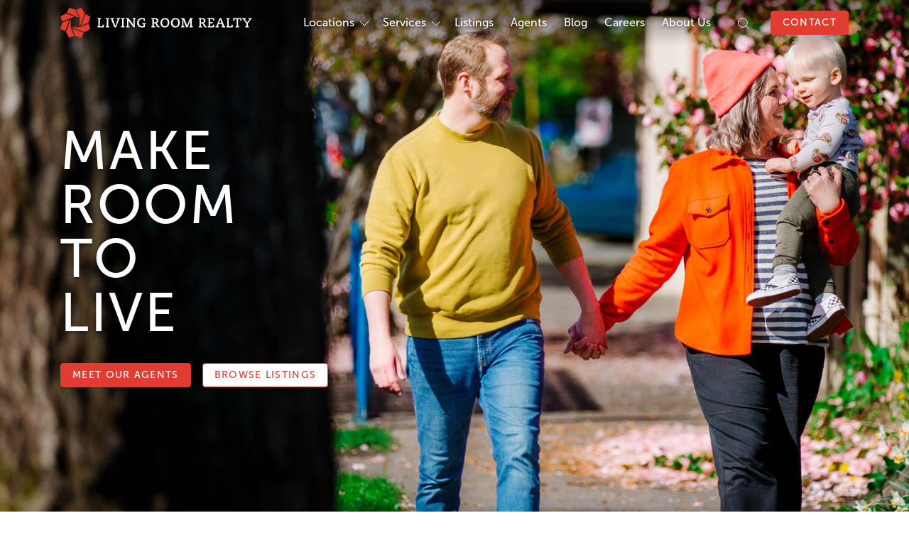

--- FILE ---
content_type: text/html; charset=UTF-8
request_url: https://www.livingroomre.com/
body_size: 46187
content:
<!DOCTYPE html>
<html lang="en-US">
<head>
  <!-- Google Tag Manager -->
  <script>(function(w,d,s,l,i){w[l]=w[l]||[];w[l].push({'gtm.start':
  new Date().getTime(),event:'gtm.js'});var f=d.getElementsByTagName(s)[0],
  j=d.createElement(s),dl=l!='dataLayer'?'&l='+l:'';j.async=true;j.src=
  'https://www.googletagmanager.com/gtm.js?id='+i+dl;f.parentNode.insertBefore(j,f);
  })(window,document,'script','dataLayer','GTM-WGBWZCH');</script>
  <!-- End Google Tag Manager -->

  <!-- Prevent Search Engine Indexing for Update Script Page  -->
    <!-- End Prevent SE Indexing -->

  <meta charset="UTF-8">
  <meta name="viewport" content="width=device-width, initial-scale=1, shrink-to-fit=no">
  <link rel="profile" href="https://gmpg.org/xfn/11">
  <link href="https://www.livingroomre.com/wp-content/themes/lrr-redux/assets/images/icons/favicon.png" rel="shortcut icon" type="image/x-icon" />
<script>
  window.dataLayer = window.dataLayer || [];
  function gtag(){dataLayer.push(arguments);}
  gtag('js', new Date());

  gtag('config', 'UA-46812522-1');
</script>
	<title>Living Room Realty - Portland Real Estate</title>

<!-- This site is optimized with the Yoast SEO Premium plugin v11.3 - https://yoast.com/wordpress/plugins/seo/ -->
<meta name="description" content="Living Room Realty is a group of professional, experienced, licensed real estate agents who specialize in representing buyers and sellers in Portland, OR."/>
<link rel="canonical" href="https://www.livingroomre.com/" />
<meta property="og:locale" content="en_US" />
<meta property="og:type" content="website" />
<meta property="og:title" content="Living Room Realty - Portland Real Estate" />
<meta property="og:description" content="Living Room Realty is a group of professional, experienced, licensed real estate agents who specialize in representing buyers and sellers in Portland, OR." />
<meta property="og:url" content="https://www.livingroomre.com/" />
<meta property="og:site_name" content="Living Room Realty" />
<meta property="og:image" content="https://www.livingroomre.com/wp-content/uploads/2018/11/lrr-social-sharing-red.png" />
<meta property="og:image:secure_url" content="https://www.livingroomre.com/wp-content/uploads/2018/11/lrr-social-sharing-red.png" />
<meta property="og:image:width" content="1200" />
<meta property="og:image:height" content="630" />
<meta name="twitter:card" content="summary_large_image" />
<meta name="twitter:description" content="Living Room Realty is a group of professional, experienced, licensed real estate agents who specialize in representing buyers and sellers in Portland, OR." />
<meta name="twitter:title" content="Living Room Realty - Portland Real Estate" />
<meta name="twitter:image" content="https://www.livingroomre.com/wp-content/uploads/2018/11/lrr-social-sharing-red.png" />
<script type='application/ld+json' class='yoast-schema-graph yoast-schema-graph--main'>{"@context":"https://schema.org","@graph":[{"@type":"Organization","@id":"https://www.livingroomre.com/#organization","name":"Living Room Realty","url":"https://www.livingroomre.com/","sameAs":["https://www.facebook.com/livingroomre/","https://www.instagram.com/livingroomrealty/"]},{"@type":"WebSite","@id":"https://www.livingroomre.com/#website","url":"https://www.livingroomre.com/","name":"Living Room Realty","publisher":{"@id":"https://www.livingroomre.com/#organization"},"potentialAction":{"@type":"SearchAction","target":"https://www.livingroomre.com/?s={search_term_string}","query-input":"required name=search_term_string"}},{"@type":"WebPage","@id":"https://www.livingroomre.com/#webpage","url":"https://www.livingroomre.com/","inLanguage":"en-US","name":"Living Room Realty - Portland Real Estate","isPartOf":{"@id":"https://www.livingroomre.com/#website"},"about":{"@id":"https://www.livingroomre.com/#organization"},"datePublished":"2018-09-19T00:28:41-07:00","dateModified":"2019-08-21T17:47:36-07:00","description":"Living Room Realty is a group of professional, experienced, licensed real estate agents who specialize in representing buyers and sellers in Portland, OR."}]}</script>
<!-- / Yoast SEO Premium plugin. -->

<link rel='dns-prefetch' href='//cdnjs.cloudflare.com' />
<link rel='dns-prefetch' href='//stackpath.bootstrapcdn.com' />
<link rel='dns-prefetch' href='//s.w.org' />
<link rel="alternate" type="application/rss+xml" title="Living Room Realty &raquo; Feed" href="https://www.livingroomre.com/feed/" />
<link rel="alternate" type="application/rss+xml" title="Living Room Realty &raquo; Comments Feed" href="https://www.livingroomre.com/comments/feed/" />
		<script type="text/javascript">
			window._wpemojiSettings = {"baseUrl":"https:\/\/s.w.org\/images\/core\/emoji\/12.0.0-1\/72x72\/","ext":".png","svgUrl":"https:\/\/s.w.org\/images\/core\/emoji\/12.0.0-1\/svg\/","svgExt":".svg","source":{"concatemoji":"https:\/\/www.livingroomre.com\/wp-includes\/js\/wp-emoji-release.min.js?ver=5.4.1"}};
			/*! This file is auto-generated */
			!function(e,a,t){var r,n,o,i,p=a.createElement("canvas"),s=p.getContext&&p.getContext("2d");function c(e,t){var a=String.fromCharCode;s.clearRect(0,0,p.width,p.height),s.fillText(a.apply(this,e),0,0);var r=p.toDataURL();return s.clearRect(0,0,p.width,p.height),s.fillText(a.apply(this,t),0,0),r===p.toDataURL()}function l(e){if(!s||!s.fillText)return!1;switch(s.textBaseline="top",s.font="600 32px Arial",e){case"flag":return!c([127987,65039,8205,9895,65039],[127987,65039,8203,9895,65039])&&(!c([55356,56826,55356,56819],[55356,56826,8203,55356,56819])&&!c([55356,57332,56128,56423,56128,56418,56128,56421,56128,56430,56128,56423,56128,56447],[55356,57332,8203,56128,56423,8203,56128,56418,8203,56128,56421,8203,56128,56430,8203,56128,56423,8203,56128,56447]));case"emoji":return!c([55357,56424,55356,57342,8205,55358,56605,8205,55357,56424,55356,57340],[55357,56424,55356,57342,8203,55358,56605,8203,55357,56424,55356,57340])}return!1}function d(e){var t=a.createElement("script");t.src=e,t.defer=t.type="text/javascript",a.getElementsByTagName("head")[0].appendChild(t)}for(i=Array("flag","emoji"),t.supports={everything:!0,everythingExceptFlag:!0},o=0;o<i.length;o++)t.supports[i[o]]=l(i[o]),t.supports.everything=t.supports.everything&&t.supports[i[o]],"flag"!==i[o]&&(t.supports.everythingExceptFlag=t.supports.everythingExceptFlag&&t.supports[i[o]]);t.supports.everythingExceptFlag=t.supports.everythingExceptFlag&&!t.supports.flag,t.DOMReady=!1,t.readyCallback=function(){t.DOMReady=!0},t.supports.everything||(n=function(){t.readyCallback()},a.addEventListener?(a.addEventListener("DOMContentLoaded",n,!1),e.addEventListener("load",n,!1)):(e.attachEvent("onload",n),a.attachEvent("onreadystatechange",function(){"complete"===a.readyState&&t.readyCallback()})),(r=t.source||{}).concatemoji?d(r.concatemoji):r.wpemoji&&r.twemoji&&(d(r.twemoji),d(r.wpemoji)))}(window,document,window._wpemojiSettings);
		</script>
		<style type="text/css">
img.wp-smiley,
img.emoji {
	display: inline !important;
	border: none !important;
	box-shadow: none !important;
	height: 1em !important;
	width: 1em !important;
	margin: 0 .07em !important;
	vertical-align: -0.1em !important;
	background: none !important;
	padding: 0 !important;
}
</style>
	<link rel='stylesheet' id='wp-block-library-css'  href='https://www.livingroomre.com/wp-includes/css/dist/block-library/style.min.css?ver=5.4.1' type='text/css' media='all' />
<link rel='stylesheet' id='lrr/section-style-css'  href='https://www.livingroomre.com/wp-content/themes/lrr-redux/inc/blocks/dist/section.style.build.css?ver=5.4.1' type='text/css' media='all' />
<link rel='stylesheet' id='lrr/link-list-item-style-css'  href='https://www.livingroomre.com/wp-content/themes/lrr-redux/inc/blocks/dist/link_list_item.style.build.css?ver=5.4.1' type='text/css' media='all' />
<link rel='stylesheet' id='lrr/link-list-style-css'  href='https://www.livingroomre.com/wp-content/themes/lrr-redux/inc/blocks/dist/link_list.style.build.css?ver=5.4.1' type='text/css' media='all' />
<link rel='stylesheet' id='swiper-css'  href='https://cdnjs.cloudflare.com/ajax/libs/Swiper/4.4.1/css/swiper.min.css?ver=5.4.1' type='text/css' media='all' />
<link rel='stylesheet' id='lrr-redux-style-css'  href='https://www.livingroomre.com/wp-content/themes/lrr-redux/dist/main.css?ver=2.0.15' type='text/css' media='all' />
<link rel='stylesheet' id='msl-main-css'  href='https://www.livingroomre.com/wp-content/plugins/master-slider/public/assets/css/masterslider.main.css?ver=3.8.1' type='text/css' media='all' />
<link rel='stylesheet' id='msl-custom-css'  href='https://www.livingroomre.com/wp-content/uploads/master-slider/custom.css?ver=42.3' type='text/css' media='all' />
<script type='text/javascript' src='https://www.livingroomre.com/wp-includes/js/dist/vendor/lodash.min.js?ver=4.17.15'></script>
<script type='text/javascript'>
window.lodash = _.noConflict();
</script>
<script type='text/javascript' src='https://www.livingroomre.com/wp-includes/js/dist/vendor/wp-polyfill.min.js?ver=7.4.4'></script>
<script type='text/javascript'>
( 'fetch' in window ) || document.write( '<script src="https://www.livingroomre.com/wp-includes/js/dist/vendor/wp-polyfill-fetch.min.js?ver=3.0.0"></scr' + 'ipt>' );( document.contains ) || document.write( '<script src="https://www.livingroomre.com/wp-includes/js/dist/vendor/wp-polyfill-node-contains.min.js?ver=3.42.0"></scr' + 'ipt>' );( window.DOMRect ) || document.write( '<script src="https://www.livingroomre.com/wp-includes/js/dist/vendor/wp-polyfill-dom-rect.min.js?ver=3.42.0"></scr' + 'ipt>' );( window.URL && window.URL.prototype && window.URLSearchParams ) || document.write( '<script src="https://www.livingroomre.com/wp-includes/js/dist/vendor/wp-polyfill-url.min.js?ver=3.6.4"></scr' + 'ipt>' );( window.FormData && window.FormData.prototype.keys ) || document.write( '<script src="https://www.livingroomre.com/wp-includes/js/dist/vendor/wp-polyfill-formdata.min.js?ver=3.0.12"></scr' + 'ipt>' );( Element.prototype.matches && Element.prototype.closest ) || document.write( '<script src="https://www.livingroomre.com/wp-includes/js/dist/vendor/wp-polyfill-element-closest.min.js?ver=2.0.2"></scr' + 'ipt>' );
</script>
<script type='text/javascript' src='https://www.livingroomre.com/wp-includes/js/dist/autop.min.js?ver=aa8f88d2344416fcd2f7946cac4d5dd4'></script>
<script type='text/javascript' src='https://www.livingroomre.com/wp-includes/js/dist/blob.min.js?ver=60ed48227f0a303ddf818dc8dc3e16fd'></script>
<script type='text/javascript' src='https://www.livingroomre.com/wp-includes/js/dist/block-serialization-default-parser.min.js?ver=30e97d4a87a3a28bd9052050ce276b47'></script>
<script type='text/javascript' src='https://www.livingroomre.com/wp-includes/js/dist/vendor/react.min.js?ver=16.9.0'></script>
<script type='text/javascript' src='https://www.livingroomre.com/wp-includes/js/dist/vendor/react-dom.min.js?ver=16.9.0'></script>
<script type='text/javascript' src='https://www.livingroomre.com/wp-includes/js/dist/escape-html.min.js?ver=4198c7c0e05a9f34f4126334be746ddd'></script>
<script type='text/javascript' src='https://www.livingroomre.com/wp-includes/js/dist/element.min.js?ver=a7bf20cbfb0791e9fc65111e966d5592'></script>
<script type='text/javascript' src='https://www.livingroomre.com/wp-includes/js/dist/is-shallow-equal.min.js?ver=a4b6079b15ec86d646a9228996f79cf7'></script>
<script type='text/javascript' src='https://www.livingroomre.com/wp-includes/js/dist/compose.min.js?ver=3c7f1e5a90aa3c9e9b0f65014efccb35'></script>
<script type='text/javascript' src='https://www.livingroomre.com/wp-includes/js/dist/hooks.min.js?ver=552e55b6e60db2edbd9073097f2686f7'></script>
<script type='text/javascript' src='https://www.livingroomre.com/wp-includes/js/dist/deprecated.min.js?ver=cd9e35508705772fbc5e2d9736bde31b'></script>
<script type='text/javascript' src='https://www.livingroomre.com/wp-includes/js/dist/priority-queue.min.js?ver=8d7738a3dac3e69a70c11e046ecfd5ff'></script>
<script type='text/javascript' src='https://www.livingroomre.com/wp-includes/js/dist/redux-routine.min.js?ver=7b7d8224ca3d5f24509583833d71c388'></script>
<script type='text/javascript' src='https://www.livingroomre.com/wp-includes/js/dist/data.min.js?ver=e80048e7b309581a40e44b8bd8aaba41'></script>
<script type='text/javascript'>
( function() {
	var userId = 0;
	var storageKey = "WP_DATA_USER_" + userId;
	wp.data
		.use( wp.data.plugins.persistence, { storageKey: storageKey } );
	wp.data.plugins.persistence.__unstableMigrate( { storageKey: storageKey } );
} )();
</script>
<script type='text/javascript' src='https://www.livingroomre.com/wp-includes/js/dist/dom.min.js?ver=47fe5105eb1c16e22c3970e08b1f0953'></script>
<script type='text/javascript' src='https://www.livingroomre.com/wp-includes/js/dist/html-entities.min.js?ver=81efc2ce02f13b864d66666c7bec2136'></script>
<script type='text/javascript' src='https://www.livingroomre.com/wp-includes/js/dist/i18n.min.js?ver=cced130522e86c87a37cd7b8397b882c'></script>
<script type='text/javascript' src='https://www.livingroomre.com/wp-includes/js/dist/shortcode.min.js?ver=6b07711152e32e32d3fc082cc7dd632c'></script>
<script type='text/javascript'>
( function( domain, translations ) {
	var localeData = translations.locale_data[ domain ] || translations.locale_data.messages;
	localeData[""].domain = domain;
	wp.i18n.setLocaleData( localeData, domain );
} )( "default", { "locale_data": { "messages": { "": {} } } } );
</script>
<script type='text/javascript' src='https://www.livingroomre.com/wp-includes/js/dist/blocks.min.js?ver=423068d7079f57cf9f02458ccb4a6131'></script>
<script type='text/javascript' src='https://www.livingroomre.com/wp-includes/js/dist/url.min.js?ver=b7106409bea2c78aabddc45249f7c1fc'></script>
<script type='text/javascript'>
( function( domain, translations ) {
	var localeData = translations.locale_data[ domain ] || translations.locale_data.messages;
	localeData[""].domain = domain;
	wp.i18n.setLocaleData( localeData, domain );
} )( "default", { "locale_data": { "messages": { "": {} } } } );
</script>
<script type='text/javascript' src='https://www.livingroomre.com/wp-includes/js/dist/api-fetch.min.js?ver=b437dd9d1118e698b1b85961e759bf03'></script>
<script type='text/javascript'>
wp.apiFetch.use( wp.apiFetch.createRootURLMiddleware( "https://www.livingroomre.com/wp-json/" ) );
wp.apiFetch.nonceMiddleware = wp.apiFetch.createNonceMiddleware( "50242f446d" );
wp.apiFetch.use( wp.apiFetch.nonceMiddleware );
wp.apiFetch.use( wp.apiFetch.mediaUploadMiddleware );
wp.apiFetch.nonceEndpoint = "https://www.livingroomre.com/wp-admin/admin-ajax.php?action=rest-nonce";
</script>
<script type='text/javascript' src='https://www.livingroomre.com/wp-includes/js/dist/dom-ready.min.js?ver=91fc8f05178d5c6365aec778f840ae17'></script>
<script type='text/javascript' src='https://www.livingroomre.com/wp-includes/js/dist/a11y.min.js?ver=45f739d280d1244f6cb498ed8f1bf042'></script>
<script type='text/javascript' src='https://www.livingroomre.com/wp-includes/js/dist/vendor/moment.min.js?ver=2.22.2'></script>
<script type='text/javascript'>
moment.locale( 'en_US', {"months":["January","February","March","April","May","June","July","August","September","October","November","December"],"monthsShort":["Jan","Feb","Mar","Apr","May","Jun","Jul","Aug","Sep","Oct","Nov","Dec"],"weekdays":["Sunday","Monday","Tuesday","Wednesday","Thursday","Friday","Saturday"],"weekdaysShort":["Sun","Mon","Tue","Wed","Thu","Fri","Sat"],"week":{"dow":1},"longDateFormat":{"LT":"g:i a","LTS":null,"L":null,"LL":"F j, Y","LLL":"F j, Y g:i a","LLLL":null}} );
</script>
<script type='text/javascript'>
( function( domain, translations ) {
	var localeData = translations.locale_data[ domain ] || translations.locale_data.messages;
	localeData[""].domain = domain;
	wp.i18n.setLocaleData( localeData, domain );
} )( "default", { "locale_data": { "messages": { "": {} } } } );
</script>
<script type='text/javascript' src='https://www.livingroomre.com/wp-includes/js/dist/keycodes.min.js?ver=46e6adf844a1e989da37d39c64fca9e2'></script>
<script type='text/javascript' src='https://www.livingroomre.com/wp-includes/js/dist/primitives.min.js?ver=ecfd167b66d8272c99af2b0220535f33'></script>
<script type='text/javascript' src='https://www.livingroomre.com/wp-includes/js/dist/rich-text.min.js?ver=942ff14b26cac991c71bdc5fd907ea4b'></script>
<script type='text/javascript' src='https://www.livingroomre.com/wp-includes/js/dist/warning.min.js?ver=98c469cb6d86983eb5fa9fc7a8dfa0c4'></script>
<script type='text/javascript'>
( function( domain, translations ) {
	var localeData = translations.locale_data[ domain ] || translations.locale_data.messages;
	localeData[""].domain = domain;
	wp.i18n.setLocaleData( localeData, domain );
} )( "default", { "locale_data": { "messages": { "": {} } } } );
</script>
<script type='text/javascript' src='https://www.livingroomre.com/wp-includes/js/dist/components.min.js?ver=90861a4430fed183d94d6750cb7ae6f4'></script>
<script type='text/javascript' src='https://www.livingroomre.com/wp-includes/js/dist/keyboard-shortcuts.min.js?ver=e5de24153978d727a85bc355566df02f'></script>
<script type='text/javascript' src='https://www.livingroomre.com/wp-includes/js/dist/token-list.min.js?ver=f2fd25ef34512e2ebba30cfede36f1da'></script>
<script type='text/javascript' src='https://www.livingroomre.com/wp-includes/js/dist/viewport.min.js?ver=a1159de92dac2fded88b078b7a172740'></script>
<script type='text/javascript' src='https://www.livingroomre.com/wp-includes/js/dist/wordcount.min.js?ver=3bd8af3b607ad44d3f7f3c491a33e6bc'></script>
<script type='text/javascript'>
( function( domain, translations ) {
	var localeData = translations.locale_data[ domain ] || translations.locale_data.messages;
	localeData[""].domain = domain;
	wp.i18n.setLocaleData( localeData, domain );
} )( "default", { "locale_data": { "messages": { "": {} } } } );
</script>
<script type='text/javascript' src='https://www.livingroomre.com/wp-includes/js/dist/block-editor.min.js?ver=aacb5c07c68e448af6536df79db8f400'></script>
<script type='text/javascript' src='https://www.livingroomre.com/wp-includes/js/dist/core-data.min.js?ver=30bbd0e8996befdf7ce081c737c9c75c'></script>
<script type='text/javascript' src='https://www.livingroomre.com/wp-includes/js/dist/data-controls.min.js?ver=01499e0a61256afb555131b4ed614fed'></script>
<script type='text/javascript' src='https://www.livingroomre.com/wp-includes/js/dist/date.min.js?ver=87f9d64d7050eeeffa6a6f670f0c546e'></script>
<script type='text/javascript'>
wp.date.setSettings( {"l10n":{"locale":"en_US","months":["January","February","March","April","May","June","July","August","September","October","November","December"],"monthsShort":["Jan","Feb","Mar","Apr","May","Jun","Jul","Aug","Sep","Oct","Nov","Dec"],"weekdays":["Sunday","Monday","Tuesday","Wednesday","Thursday","Friday","Saturday"],"weekdaysShort":["Sun","Mon","Tue","Wed","Thu","Fri","Sat"],"meridiem":{"am":"am","pm":"pm","AM":"AM","PM":"PM"},"relative":{"future":"%s from now","past":"%s ago"}},"formats":{"time":"g:i a","date":"F j, Y","datetime":"F j, Y g:i a","datetimeAbbreviated":"M j, Y g:i a"},"timezone":{"offset":-8,"string":"America\/Los_Angeles"}} );
</script>
<script type='text/javascript'>
( function( domain, translations ) {
	var localeData = translations.locale_data[ domain ] || translations.locale_data.messages;
	localeData[""].domain = domain;
	wp.i18n.setLocaleData( localeData, domain );
} )( "default", { "locale_data": { "messages": { "": {} } } } );
</script>
<script type='text/javascript' src='https://www.livingroomre.com/wp-includes/js/dist/media-utils.min.js?ver=591443ff969b73a6db3bc4d8cc57722d'></script>
<script type='text/javascript' src='https://www.livingroomre.com/wp-includes/js/dist/notices.min.js?ver=74c8f15ff58eb236879fb3c4bcc0b9e2'></script>
<script type='text/javascript'>
( function( domain, translations ) {
	var localeData = translations.locale_data[ domain ] || translations.locale_data.messages;
	localeData[""].domain = domain;
	wp.i18n.setLocaleData( localeData, domain );
} )( "default", { "locale_data": { "messages": { "": {} } } } );
</script>
<script type='text/javascript' src='https://www.livingroomre.com/wp-includes/js/dist/server-side-render.min.js?ver=0982eea1efaf70db5d7a28a18b7f8bfa'></script>
<script type='text/javascript'>
( function( domain, translations ) {
	var localeData = translations.locale_data[ domain ] || translations.locale_data.messages;
	localeData[""].domain = domain;
	wp.i18n.setLocaleData( localeData, domain );
} )( "default", { "locale_data": { "messages": { "": {} } } } );
</script>
<script type='text/javascript' src='https://www.livingroomre.com/wp-includes/js/dist/editor.min.js?ver=bb928f624169f992ec79a4889c7abf35'></script>
<script type='text/javascript' src='https://www.livingroomre.com/wp-content/themes/lrr-redux/inc/blocks/dist/section.bundle.js?ver=5.4.1'></script>
<script type='text/javascript' src='https://www.livingroomre.com/wp-content/themes/lrr-redux/inc/blocks/dist/link_list_item.bundle.js?ver=5.4.1'></script>
<script type='text/javascript' src='https://www.livingroomre.com/wp-content/themes/lrr-redux/inc/blocks/dist/link_list.bundle.js?ver=5.4.1'></script>
<script type='text/javascript' src='https://www.livingroomre.com/wp-includes/js/jquery/jquery.js?ver=1.12.4-wp'></script>
<script type='text/javascript' src='https://www.livingroomre.com/wp-includes/js/jquery/jquery-migrate.min.js?ver=1.4.1'></script>
<link rel='https://api.w.org/' href='https://www.livingroomre.com/wp-json/' />
<link rel="EditURI" type="application/rsd+xml" title="RSD" href="https://www.livingroomre.com/xmlrpc.php?rsd" />
<link rel="wlwmanifest" type="application/wlwmanifest+xml" href="https://www.livingroomre.com/wp-includes/wlwmanifest.xml" /> 
<meta name="generator" content="WordPress 5.4.1" />
<link rel='shortlink' href='https://www.livingroomre.com/' />
<link rel="alternate" type="application/json+oembed" href="https://www.livingroomre.com/wp-json/oembed/1.0/embed?url=https%3A%2F%2Fwww.livingroomre.com%2F" />
<link rel="alternate" type="text/xml+oembed" href="https://www.livingroomre.com/wp-json/oembed/1.0/embed?url=https%3A%2F%2Fwww.livingroomre.com%2F&#038;format=xml" />
<script>var ms_grabbing_curosr = 'https://www.livingroomre.com/wp-content/plugins/master-slider/public/assets/css/common/grabbing.cur', ms_grab_curosr = 'https://www.livingroomre.com/wp-content/plugins/master-slider/public/assets/css/common/grab.cur';</script>
<meta name="generator" content="MasterSlider 3.8.1 - Responsive Touch Image Slider | avt.li/msf" />
<script type="text/javascript">document.documentElement.className += " js";</script>
		<style type="text/css" id="wp-custom-css">
			.woocommerce #primary {
	margin-top: 100px;
}

.woocommerce #primary a {
	margin: 0;
}

.woocommerce h1 {
	margin-bottom: 40px;
	color: #e03c31;
}

.woocommerce #respond input#submit.alt, .woocommerce a.button.alt, .woocommerce button.button.alt, .woocommerce input.button.alt {
	background-color: #e03c31;
}

.woocommerce #respond input#submit.alt:hover, .woocommerce a.button.alt:hover, .woocommerce button.button.alt:hover, .woocommerce input.button.alt:hover, .woocommerce #respond input#submit:hover, .woocommerce a.button:hover, .woocommerce button.button:hover, .woocommerce input.button:hover {
	background-color: #a01c11;
	color: #fff;
	border: 1px solid #a01c11;
}

.woocommerce #respond input#submit, .woocommerce a.button, .woocommerce button.button, .woocommerce input.button {
	font-family: Museo,sans-serif;
	text-transform: uppercase;
	font-size: 14px;
	letter-spacing: 1.31px;
	background-color: #ffffff;
	border: 1px solid #e03c31;
	color: #e03c31;
	font-weight: 400;
}

.woocommerce #secondary {
	background: #f2fafc;
	padding: 10px;
	position: relative;
	top: 134px;
}

.woocommerce #secondary ul {
	padding-left: 20px;
}

body.woocommerce-page div.woocommerce {
	max-width: 1110px;
	margin: 100px auto 0;
}

.woocommerce .woocommerce-breadcrumb {
	display: none;
}

.woocommerce h2 {
	line-height: 1.4;
}

h2.woocommerce-loop-product__title {
	height: 3.5em;
	overflow: hidden;
}

.woocommerce .woocommerce-ordering {
	display: none;
}

.woocommerce .col2-set .col-1, .woocommerce-page .col2-set .col-1, .woocommerce .col2-set .col-2, .woocommerce-page .col2-set .col-2 {
	max-width: 100%;
	padding-left: 0;
}

.woocommerce .woocommerce-input-wrapper {
	width: 100%;
}

.woocommerce #customer_details {
	margin-bottom: 2rem;
}

.woocommerce input, .woocommerce textarea, .woocommerce select {
	padding: 0.5rem;
}

.woocommerce ul.products li.product .price, .woocommerce div.product p.price, .woocommerce div.product span.price {
	font-family: Museo,sans-serif;
	color: #4d4d4d;
}

.woocommerce div.product form.cart .variations label {
	font-weight: 400;
	font-size: 1rem;
}

#add_payment_method #payment, .woocommerce-cart #payment, .woocommerce-checkout #payment {
	background: #f2fafc;
}

#add_payment_method #payment div.payment_box, .woocommerce-cart #payment div.payment_box, .woocommerce-checkout #payment div.payment_box {
	background-color: #4CBBD8;
	color: #ffffff;
}

#add_payment_method #payment div.payment_box::before, .woocommerce-cart #payment div.payment_box::before, .woocommerce-checkout #payment div.payment_box::before {
	border-bottom-color: #4CBBD8;
}

.woocommerce nav.woocommerce-pagination ul li a:focus, .woocommerce nav.woocommerce-pagination ul li a:hover, .woocommerce nav.woocommerce-pagination ul li span.current {
	color: #ffffff;
	background: #e03c31;
}

.woocommerce nav.woocommerce-pagination ul li a, .woocommerce nav.woocommerce-pagination ul li span {
	padding: 1rem;
}

.inline_wcmlim_lc .wcmlim_form_box .wcmlim_sel_location {
	display: block;
}

.inline_wcmlim_lc .wcmlim_form_box {
	background: transparent;
}

.inline_wcmlim_lc .wcmlim_form_box .wcmlim_change_lc_to {
	margin-bottom: 0.5rem;
	font-family: Museo,sans-serif;
	font-weight: 700 !important;
	text-transform: uppercase;
	letter-spacing: 1.72px;
  font-size: 14px;
  line-height: 16px;
  color: #666;
}

.inline_wcmlim_lc .wcmlim_form_box {
	padding: 0;
}

.wcmlim-lc-switch {
	margin: 0;
}

.wclimrw_4 {
	display: none !important;
}


table.scholarship-table td {
	padding: 0.5rem;
}

ol.scholarship-footnote {
	font-style: italic;
	margin-top: 40px;
	padding-top: 0.5rem;
	border-top: 1px solid #4d4d4d;
}

#category-16 {
	display: none
}

main a, section a, #wpadminbar a {
	margin-right: 0 !important;
}

.css-qn640c a {
	margin-left: 8px;
}

.no-wrap-radio-buttons .frm_label_button_container {
	white-space: unset !important;
}

.min-height-label .frm_primary_label {
	min-height: 60px;
}

body.author div.master-slider-parent {
	margin-bottom: 1.5em;
}

/*
#primary-navigation li:last-of-type {
	display: none;
}

.logged-in #primary-navigation li:last-of-type {
	display: list-item;
}
*/

.external-link-icon {
	height: 12px;
	width: auto;
}

p.spaced-out-links a {
	display: inline-block;
	margin-right: 1em !important;
}

.share-this-post {
	clear: both;
	padding-top: 1rem;
}

#form_movemarketing24 {
	padding-top: 72px;
}

/* hide socialize on MM order page */
.page-id-18794769 .lrr--section-socialize, .page-id-18794769 .lrr--footer-nav, .page-id-18794769 #lrr--footer-nav-accordion {
	display: none !important;
}
.page-id-18794769 h1.is-page-title{
	display: none;
}

.page-id-18794769 .lrr--hero {
	background-position: center;
}

/* tweaks 2025 */
#agent--blog-posts-swiper {
	padding-top: 0;
}

.form-disclaimer {
	line-height: 1.5;
	color: #999;
}

/* hack to left-align bio rows that aren't full */

.justify-content-md-between {
        /* -webkit-box-pack:justify!important; */
        justify-content: flex-start !important;
    }

/* RealScout widgets */
  realscout-advanced-search {
    --rs-as-button-text-color: #ffffff;
    --rs-as-background-color: #ffffff;
    --rs-as-button-color: #e03c31;
    --rs-as-widget-width: 500px !important;
  }
  realscout-home-value {
    --rs-hvw-background-color: #ffffff;
    --rs-hvw-title-color: #4d4d4d;
    --rs-hvw-subtitle-color: #4d4d4d;
    --rs-hvw-primary-button-text-color: #ffffff;
    --rs-hvw-primary-button-color: #e03c31;
    --rs-hvw-secondary-button-text-color: #e03c31;
    --rs-hvw-secondary-button-color: #ffffff;
    --rs-hvw-widget-width: auto;
  }
    realscout-simple-search {
    --rs-ss-font-primary-color: #4d4d4d;
    --rs-ss-searchbar-border-color: #b3b3b3;
    --rs-ss-box-shadow: none;
    --rs-ss-widget-width: 500px !important;
  }

.lrr--agent-wrapper.is-author .lrr--agent-cartoon .cartoon {
	background-position: top center;
}		</style>
		</head>

<body class="home page-template-default page page-id-4 lrr-home-page--body _masterslider _ms_version_3.8.1">
  <!-- Google Tag Manager (noscript) -->
  <noscript><iframe src="https://www.googletagmanager.com/ns.html?id=GTM-WGBWZCH"
  height="0" width="0" style="display:none;visibility:hidden"></iframe></noscript>
  <!-- End Google Tag Manager (noscript) -->

  <div id="react--takeover-element"></div>
  <header id="lrr-header--main" class="lrr-header lrr-header--mobile is-home">
    <nav id="lrr-navbar" class="navbar navbar-expand-lg navbar-light lrr-navigation is-home" role="navigation">
  <div class="container">
    <a id="lrr-header-nav-brand" class="navbar-brand" href="https://www.livingroomre.com/">
      <svg width="270px" height="42px" viewBox="0 0 270 42" version="1.1" xmlns="http://www.w3.org/2000/svg" xmlns:xlink="http://www.w3.org/1999/xlink">
    <!-- Generator: Sketch 48.2 (47327) - http://www.bohemiancoding.com/sketch -->
    <title>Logo/LRR Light</title>
    <desc>Created with Sketch.</desc>
    <defs></defs>
    <g id="Components/Header-md-up-light" stroke="none" stroke-width="1" fill="none" fill-rule="evenodd" transform="translate(0.000000, -11.000000)">
        <g id="Header">
            <g id="Logo/LRR-Light" transform="translate(0.000000, 11.000000)">
                <g id="lrr-logo-light">
                    <g id="logotype" transform="translate(52.096550, 14.273118)" fill="#FFFFFF">
                        <path d="M0.132825363,0.343812913 L0.132825363,1.84828005 L1.51317554,1.84828005 L1.43940683,11.6823681 L0.132825363,11.6823681 L0.132825363,13.1868352 L9.0588398,13.1868352 L9.24263643,9.51728155 L7.51261421,9.51728155 L7.32881758,11.6823681 L3.50076311,11.6823681 L3.57411505,1.84828005 L4.88111329,1.84828005 L4.88111329,0.343812913 L0.132825363,0.343812913 Z M11.9314436,0.343812913 L11.9314436,1.84828005 L13.3122105,1.84828005 L13.2388586,11.6823681 L11.9314436,11.6823681 L11.9314436,13.1868352 L16.6801483,13.1868352 L16.6801483,11.6823681 L15.2993813,11.6823681 L15.37315,1.84828005 L16.6801483,1.84828005 L16.6801483,0.343812913 L11.9314436,0.343812913 Z M18.373953,0.343688267 L23.1955928,0.343688267 L23.1955928,1.8481554 L21.8894281,1.8481554 L24.9627078,10.3427234 C25.0914905,10.6917298 25.1652592,11.0947492 25.2573659,11.462037 L25.2940418,11.462037 C25.3857318,11.0947492 25.4595005,10.6917298 25.5886999,10.3427234 L28.6069656,1.8481554 L27.1161708,1.8481554 L27.1161708,0.343688267 L31.827366,0.343688267 L31.827366,1.8481554 L30.6679051,1.8481554 L26.2509513,13.1867106 L23.9691224,13.1867106 L19.496321,1.8481554 L18.373953,1.8481554 L18.373953,0.343688267 Z M33.5230461,11.6822434 L34.8300444,11.6822434 L34.9038131,1.8481554 L33.5230461,1.8481554 L33.5230461,0.343688267 L38.2717508,0.343688267 L38.2717508,1.8481554 L36.9647526,1.8481554 L36.8909839,11.6822434 L38.2717508,11.6822434 L38.2717508,13.1867106 L33.5230461,13.1867106 L33.5230461,11.6822434 Z M40.6647329,11.6822434 L41.9163004,11.6822434 L41.9900691,1.8481554 L40.3704916,1.8481554 L40.3704916,0.343688267 L43.7567673,0.343688267 L49.7199468,8.1045117 C50.1062948,8.61804978 50.6585182,9.46231303 51.0077735,10.0311105 L51.0448662,10.0311105 L50.9710975,1.8481554 L49.5357334,1.8481554 L49.5357334,0.343688267 L54.026456,0.343688267 L54.026456,1.8481554 L52.7748885,1.8481554 L52.7011197,13.1867106 L51.0265283,13.1867106 L44.5848941,4.85708968 C44.216884,4.38011418 43.867212,3.86616062 43.6829986,3.49928835 L43.6463226,3.53626642 L43.7200914,11.6822434 L45.1371175,11.6822434 L45.1371175,13.1867106 L40.6647329,13.1867106 L40.6647329,11.6822434 Z M65.163573,4.10473147 L65.163573,2.04974818 C64.6851183,1.92136366 63.9486815,1.73813527 62.9734341,1.73813527 C59.8997376,1.73813527 58.2984981,3.60947468 58.2984981,6.81991864 C58.2984981,9.73786194 60.065613,11.7924297 62.697114,11.7924297 C63.3231061,11.7924297 64.1695708,11.7188891 64.8872529,11.5356607 L64.9243457,8.70995482 L63.4518888,8.70995482 L63.4518888,7.20548768 L68.2001767,7.20548768 L68.2001767,8.70995482 L66.8748405,8.70995482 L66.8385813,12.8016401 C65.972945,13.113253 64.2800155,13.4070001 62.8996654,13.4070001 C58.2068082,13.4070001 56.0166692,10.5447316 56.0166692,6.89387477 C56.0166692,2.89401143 58.7036009,0.123149423 62.9917721,0.123149423 C64.5009049,0.123149423 66.1388204,0.472155884 67.0040399,0.820746861 L67.0040399,4.10473147 L65.163573,4.10473147 Z M81.177969,6.10466313 C82.6316712,6.10466313 83.6440113,5.33435602 83.6440113,3.95785791 C83.6440113,2.61875336 82.8158846,1.84803076 81.3255065,1.84803076 L79.6134055,1.84803076 L79.5767295,6.10466313 L81.177969,6.10466313 Z M76.1904538,11.6821188 L77.4603593,11.6821188 L77.534128,1.84803076 L76.1904538,1.84803076 L76.1904538,0.343563622 L81.9144059,0.343563622 C84.5642448,0.343563622 85.8158123,1.86672753 85.8158123,3.73806694 C85.8158123,5.95799732 84.3804481,6.96720767 82.7421159,7.13215477 L82.7421159,7.16871736 C83.4602147,7.22397671 83.9386694,7.82933673 84.3804481,8.56308126 L85.7791363,10.9118117 C86.1471463,11.5171717 86.4968184,11.6821188 86.9198424,11.6821188 L87.3987138,11.6821188 L87.3987138,13.1865859 L86.2025771,13.1865859 C85.1164682,13.1865859 84.6196755,13.0764827 83.8649007,11.8292001 L82.0982025,8.83854708 C81.5643171,7.92115867 81.2884137,7.7192335 80.6811763,7.7192335 L79.5767295,7.7192335 L79.5396367,11.6821188 L81.0304316,11.6821188 L81.0304316,13.1865859 L76.1904538,13.1865859 L76.1904538,11.6821188 Z M95.0934576,11.6822434 C98.4980713,11.6822434 99.0686327,8.39825881 99.0686327,6.65488844 C99.0686327,4.36141741 98.2959367,1.8481554 95.2589162,1.8481554 C93.1054533,1.8481554 91.1732964,3.31605996 91.1732964,6.89379167 C91.1732964,9.38877238 92.388188,11.6822434 95.0934576,11.6822434 M95.3876989,0.12348181 C99.1053087,0.12348181 101.350878,2.58189994 101.350878,6.54520069 C101.350878,9.93928853 99.362874,13.406917 95.0196889,13.406917 C91.2649864,13.406917 88.8910508,10.9298021 88.8910508,6.98519812 C88.8910508,2.9670535 91.4125238,0.12348181 95.3876989,0.12348181 M109.800939,11.6822434 C113.205552,11.6822434 113.776114,8.39825881 113.776114,6.65488844 C113.776114,4.36141741 113.003418,1.8481554 109.966397,1.8481554 C107.812934,1.8481554 105.880778,3.31605996 105.880778,6.89379167 C105.880778,9.38877238 107.095669,11.6822434 109.800939,11.6822434 M110.09518,0.12348181 C113.81279,0.12348181 116.05836,2.58189994 116.05836,6.54520069 C116.05836,9.93928853 114.070355,13.406917 109.72717,13.406917 C105.972467,13.406917 103.598532,10.9298021 103.598532,6.98519812 C103.598532,2.9670535 106.120005,0.12348181 110.09518,0.12348181 M118.176689,11.6822434 L119.483687,11.6822434 L119.557456,1.8481554 L118.103337,1.8481554 L118.103337,0.343688267 L122.336077,0.343688267 L126.053687,9.90272595 C126.182886,10.2330356 126.256238,10.5999079 126.348345,10.9484989 L126.385021,10.9484989 C126.477128,10.5999079 126.550896,10.2330356 126.679679,9.90272595 L130.360196,0.343688267 L134.372464,0.343688267 L134.372464,1.8481554 L132.900007,1.8481554 L132.973776,11.6822434 L134.372464,11.6822434 L134.372464,13.1867106 L129.679607,13.1867106 L129.679607,11.6822434 L130.949095,11.6822434 L131.022864,3.00403157 L130.967433,2.9670535 C130.801975,3.53626642 130.69153,4.12334514 130.471058,4.6734458 L127.176472,13.1867106 L125.115115,13.1867106 L121.894715,5.00375549 C121.63715,4.36141741 121.50795,3.701629 121.324154,3.04059415 L121.287061,3.04059415 L121.213709,11.6822434 L122.667411,11.6822434 L122.667411,13.1867106 L118.176689,13.1867106 L118.176689,11.6822434 Z M147.55385,6.10466313 C149.007552,6.10466313 150.019892,5.33435602 150.019892,3.95785791 C150.019892,2.61875336 149.191765,1.84803076 147.701387,1.84803076 L145.989286,1.84803076 L145.95261,6.10466313 L147.55385,6.10466313 Z M142.566334,11.6821188 L143.83624,11.6821188 L143.910009,1.84803076 L142.566334,1.84803076 L142.566334,0.343563622 L148.290286,0.343563622 C150.940125,0.343563622 152.191693,1.86672753 152.191693,3.73806694 C152.191693,5.95799732 150.756329,6.96720767 149.117996,7.13215477 L149.117996,7.16871736 C149.836095,7.22397671 150.31455,7.82933673 150.756329,8.56308126 L152.155017,10.9118117 C152.523027,11.5171717 152.872699,11.6821188 153.295723,11.6821188 L153.774594,11.6821188 L153.774594,13.1865859 L152.578458,13.1865859 C151.492349,13.1865859 150.995556,13.0764827 150.240781,11.8292001 L148.474083,8.83854708 C147.940198,7.92115867 147.664294,7.7192335 147.057057,7.7192335 L145.95261,7.7192335 L145.915517,11.6821188 L147.406312,11.6821188 L147.406312,13.1865859 L142.566334,13.1865859 L142.566334,11.6821188 Z M155.358955,11.6822434 L156.647198,11.6822434 L156.720967,1.8481554 L155.230172,1.8481554 L155.230172,0.343688267 L164.284969,0.343688267 L164.358738,3.71949481 L162.647054,3.71949481 L162.536609,1.8481554 L158.800661,1.8481554 L158.763985,5.81104067 L162.444502,5.81104067 L162.444502,7.42561104 L158.763985,7.42561104 L158.726892,11.6822434 L162.647054,11.6822434 L162.794174,9.59069755 L164.524196,9.59069755 L164.377076,13.1867106 L155.358955,13.1867106 L155.358955,11.6822434 Z M173.470633,3.24251931 C173.268081,2.67372188 173.194729,2.34341219 173.139299,2.06836186 L173.102206,2.06836186 C173.047192,2.3251309 172.97384,2.67372188 172.752534,3.24251931 L171.335508,6.87551038 L174.740538,6.87551038 L173.470633,3.24251931 Z M166.385085,11.6822434 L167.489115,11.6822434 L172.163635,0.343688267 L174.44588,0.343688267 L178.771144,11.6822434 L179.91185,11.6822434 L179.91185,13.1867106 L175.200238,13.1867106 L175.200238,11.6822434 L176.378454,11.6822434 L175.274007,8.48966526 L170.746608,8.48966526 L169.550472,11.6822434 L170.875391,11.6822434 L170.875391,13.1867106 L166.385085,13.1867106 L166.385085,11.6822434 Z M181.589192,11.6822434 L182.895774,11.6822434 L182.969543,1.8481554 L181.589192,1.8481554 L181.589192,0.343688267 L186.33748,0.343688267 L186.33748,1.8481554 L185.030482,1.8481554 L184.95713,11.6822434 L188.785185,11.6822434 L188.968981,9.5171569 L190.699003,9.5171569 L190.515207,13.1867106 L181.589192,13.1867106 L181.589192,11.6822434 Z M194.734569,11.6822434 L196.059905,11.6822434 L196.133257,1.8481554 L193.133329,1.8481554 L193.059561,3.71949481 L191.21951,3.71949481 L191.292862,0.343688267 L202.979577,0.343688267 L203.053346,3.71949481 L201.212879,3.71949481 L201.139527,1.8481554 L198.194613,1.8481554 L198.121261,11.6822434 L199.611639,11.6822434 L199.611639,13.1867106 L194.734569,13.1867106 L194.734569,11.6822434 Z M208.484849,11.6822434 L209.773092,11.6822434 L209.846861,7.88472073 L205.374476,1.8481554 L204.252108,1.8481554 L204.252108,0.343688267 L208.963304,0.343688267 L208.963304,1.8481554 L207.712153,1.8481554 C207.859273,1.99482122 207.969718,2.12320573 208.079746,2.28856832 L211.043415,6.30671295 L213.969157,2.28856832 C214.080018,2.12320573 214.208384,1.99482122 214.355922,1.8481554 L212.90222,1.8481554 L212.90222,0.343688267 L217.392525,0.343688267 L217.392525,1.8481554 L216.251819,1.8481554 L211.908217,7.88472073 L211.834449,11.6822434 L213.196461,11.6822434 L213.196461,13.1867106 L208.484849,13.1867106 L208.484849,11.6822434 Z" id="Combined-Shape"></path>
                    </g>
                    <g id="symbol" fill="#E03C31">
                        <path d="M39.3010312,22.5014024 C39.3311917,22.4888468 39.3626088,22.4838245 39.394026,22.4838245 C39.430051,22.4838245 39.466076,22.4901023 39.4974932,22.5051691 C39.5603276,22.5357211 39.6064061,22.5876177 39.6273509,22.6533255 L42.118523,29.489028 C42.1549669,29.6057954 42.1021861,29.7305146 41.9907599,29.7836668 L34.1167792,34.1475846 C34.0836864,34.1630699 34.0476614,34.1701847 34.0107986,34.1701847 C33.9793814,34.1701847 33.9471264,34.165581 33.916966,34.1526068 L16.1557923,27.7354253 C16.048555,27.690225 15.9878151,27.5759688 16.0100166,27.4617126 C16.0330559,27.3474564 16.1335908,27.2654263 16.2508816,27.2654263 L27.1094935,27.2654263 C27.4358131,27.2620781 27.9636216,27.1833962 28.2597808,27.0469583 L39.3010312,22.5014024 Z M19.5716346,39.1999275 C19.5846204,39.229224 19.5892282,39.260613 19.5892282,39.2928392 C19.5892282,39.328832 19.582107,39.3635692 19.5670268,39.3953768 C19.5377041,39.4581549 19.4849232,39.5046108 19.4195755,39.5255368 L12.5714701,41.988114 C12.4545983,42.0253624 12.3289296,41.9713732 12.2778243,41.8608836 L7.91418879,34.0194753 C7.89868965,33.9859936 7.89198732,33.9508379 7.89198732,33.914008 C7.89198732,33.8822005 7.89575738,33.8503929 7.90958094,33.8198408 L14.3312506,16.0749715 C14.3773291,15.9682487 14.4916876,15.9067261 14.6068839,15.9289077 C14.7208235,15.9519264 14.8025081,16.0527899 14.8025081,16.1695573 L14.8025081,27.0188756 C14.8058593,27.3457404 14.8850306,27.8714027 15.0207527,28.1681341 L19.5716346,39.1999275 Z M12.2687762,0.135434161 C12.3123413,0.0521484944 12.3973771,0.00360006542 12.4849263,0.00360006542 C12.5125734,0.00360006542 12.5393827,0.00820379575 12.5670298,0.0169927355 L21.0706106,2.4088399 C21.1351206,2.43060299 21.1883203,2.4808255 21.2151296,2.54402217 L25.7521879,13.5101078 C25.8133467,13.6699828 25.7446478,13.7880057 25.5645227,13.7256461 L9.23178303,6.94769949 C9.16852979,6.92342527 9.11826232,6.87152868 9.09522306,6.80623941 C9.0721838,6.74178719 9.07721055,6.67063863 9.10737103,6.61079013 L12.2687762,0.135434161 Z M0.0115975192,12.4787467 C-0.016887382,12.3900202 0.00866524996,12.295016 0.0710806952,12.2330749 C0.0916065799,12.2134044 0.113808047,12.1970821 0.139779575,12.1853635 L8.06654112,7.78921954 C8.12937546,7.75908603 8.20100661,7.75699343 8.26551653,7.78377877 L19.3901271,12.3736979 C19.5459563,12.4444279 19.5811435,12.5770991 19.410653,12.6591292 L2.83202163,19.5036206 C2.76793061,19.5308245 2.69588056,19.5295689 2.63346512,19.4990169 C2.57188746,19.470976 2.52413336,19.4165683 2.50318858,19.3529531 L0.0115975192,12.4787467 Z M42.1302521,12.4027433 C42.1302521,12.4295286 42.1243876,12.4567325 42.1164285,12.4835178 L39.7324937,20.7991103 L39.6537413,21.0226005 C39.6319587,21.0883083 39.582529,21.1402049 39.5196947,21.1669902 L29.9035272,25.1450318 L29.5813964,25.2781214 C29.422635,25.3371329 29.3045064,25.268914 29.3669219,25.0902055 L35.0211748,9.43835945 L35.1233853,9.1956173 C35.1493568,9.13242064 35.2017188,9.08177961 35.2653909,9.059598 C35.2955514,9.04829793 35.3257119,9.04536829 35.3567102,9.04578681 C35.3889651,9.04871645 35.4195445,9.05583131 35.4492861,9.07173511 L35.529714,9.11400572 L41.9974622,12.1859494 C42.0816602,12.22822 42.1302521,12.3140168 42.1302521,12.4027433 Z M29.6423039,42 C29.6154945,42 29.5865907,41.9962333 29.5618759,41.9866073 L21.2849176,39.6269863 L21.0616463,39.5478858 C20.9954608,39.5244486 20.9435177,39.4763187 20.9171273,39.4118665 L16.9346868,29.8051369 L16.8027346,29.4837128 C16.7424137,29.3250934 16.8106937,29.2079075 16.9895621,29.2694301 L32.6541633,34.9194628 L32.8992172,35.0211633 C32.9633082,35.0458561 33.0114812,35.0981712 33.0353583,35.1630419 C33.0475062,35.1927569 33.0500196,35.2237275 33.048344,35.253861 C33.0475062,35.2860871 33.0387094,35.3174762 33.0248859,35.3463541 L32.9809018,35.4271287 L29.8592918,41.8690029 C29.8157266,41.9522886 29.7306908,42 29.6423039,42 Z M12.5817331,16.7199542 C12.7015372,16.6751724 12.7978832,16.7027948 12.8121257,16.7944509 C12.8171524,16.8250029 12.8121257,16.8630883 12.7978832,16.9074515 L7.14237364,32.5597161 L7.13734689,32.5710162 L7.05398666,32.8016212 C7.02843403,32.8652364 6.97607208,32.916296 6.91114326,32.9384776 C6.87805051,32.9501962 6.84453886,32.9543814 6.80851384,32.9518703 C6.80851384,32.9514517 6.80851384,32.9518703 6.80767605,32.9518703 C6.77583998,32.9497777 6.74400392,32.9414072 6.71468122,32.9271775 L6.63341548,32.8853254 L6.62336198,32.8777921 L0.131317883,29.7723667 C0.0475387622,29.729259 -0.000215336878,29.6438808 0.000622454333,29.5551543 C0.000622454333,29.528369 0.00397361918,29.5007466 0.0136082181,29.4743798 L2.43063586,21.1993838 L2.50938824,20.9754751 C2.5320086,20.9101858 2.58143828,20.8574522 2.64511041,20.8310853 L12.2612779,16.8526253 L12.5817331,16.7199542 Z M22.5922908,2.79697622 C22.5793051,2.76809828 22.5742783,2.73629069 22.5742783,2.70490162 C22.5742783,2.66932734 22.5809806,2.63417158 22.5977365,2.60152694 C22.6262214,2.53916732 22.6790022,2.49187446 22.7443499,2.47178545 L29.5689971,0.0113008507 C29.685869,-0.025110471 29.8111188,0.0288787301 29.8626429,0.138531216 L34.2488988,7.97826545 C34.2652358,8.0113286 34.2719381,8.04690288 34.2719381,8.08289568 C34.2719381,8.11470327 34.2669113,8.14734791 34.2551823,8.17748142 L27.8309993,25.9227692 C27.7861774,26.0299106 27.6714,26.0905961 27.5570415,26.0684145 C27.4431019,26.0449773 27.3614173,25.9449508 27.3614173,25.8281835 L27.3614173,14.9776096 C27.3572283,14.6524189 27.2793137,14.126338 27.141916,13.8291882 L22.5922908,2.79697622 Z" id="Combined-Shape"></path>
                    </g>
                </g>
            </g>
        </g>
    </g>
</svg>    </a>

    <div id="react--locations-menu"></div>

    <div id="primary-navigation" class="lrr-navigation--toggler"><ul id="menu-header" class="navbar-nav lrr-menu-primary"><li itemscope="itemscope" itemtype="https://www.schema.org/SiteNavigationElement" id="menu-item-18694742" class="menu-item menu-item-type-post_type menu-item-object-page menu-item-18694742 nav-item"><a title="Listings" href="https://www.livingroomre.com/listings/" class="nav-link">Listings</a></li>
<li itemscope="itemscope" itemtype="https://www.schema.org/SiteNavigationElement" id="menu-item-243" class="menu-item menu-item-type-post_type menu-item-object-page menu-item-243 nav-item"><a title="Agents" href="https://www.livingroomre.com/agents/" class="nav-link">Agents</a></li>
<li itemscope="itemscope" itemtype="https://www.schema.org/SiteNavigationElement" id="menu-item-21" class="menu-item menu-item-type-post_type menu-item-object-page menu-item-21 nav-item"><a title="Blog" href="https://www.livingroomre.com/blog/" class="nav-link">Blog</a></li>
<li itemscope="itemscope" itemtype="https://www.schema.org/SiteNavigationElement" id="menu-item-18788660" class="menu-item menu-item-type-post_type menu-item-object-page menu-item-18788660 nav-item"><a title="Careers" href="https://www.livingroomre.com/careers/" class="nav-link">Careers</a></li>
<li itemscope="itemscope" itemtype="https://www.schema.org/SiteNavigationElement" id="menu-item-40" class="menu-item menu-item-type-post_type menu-item-object-page menu-item-40 nav-item"><a title="About Us" href="https://www.livingroomre.com/about/" class="nav-link">About Us</a></li>
</ul></div>    <div class="lrr-navigation--mobile">
      <div class="no-button-styling" id="react--mobile-takeover-button--listings"></div>
      <div class="no-button-styling" id="react--mobile-takeover-button--menu"></div>
    </div>
          <div id="react--listings-takeover"></div>
      <div id="react--contact-button"></div>
      </div>
</nav>

  </header>
  <div id="react--megamenu-element"></div>
  
  



<section id="lrr-home-slideshow" class="swiper-container">
  <div class="swiper-wrapper">
    <div class="swiper-slide"><img src="https://www.livingroomre.com/wp-content/themes/lrr-redux/assets/images/home-slideshow/lrr-home-slideshow-30.jpg"></div><div class="swiper-slide"><img src="https://www.livingroomre.com/wp-content/themes/lrr-redux/assets/images/home-slideshow/lrr-home-slideshow-2.jpg"></div><div class="swiper-slide"><img src="https://www.livingroomre.com/wp-content/themes/lrr-redux/assets/images/home-slideshow/lrr-home-slideshow-32.jpg"></div><div class="swiper-slide"><img src="https://www.livingroomre.com/wp-content/themes/lrr-redux/assets/images/home-slideshow/lrr-home-slideshow-8.jpg"></div><div class="swiper-slide"><img src="https://www.livingroomre.com/wp-content/themes/lrr-redux/assets/images/home-slideshow/lrr-home-slideshow-5.jpg"></div><div class="swiper-slide"><img src="https://www.livingroomre.com/wp-content/themes/lrr-redux/assets/images/home-slideshow/lrr-home-slideshow-9.jpg"></div><div class="swiper-slide"><img src="https://www.livingroomre.com/wp-content/themes/lrr-redux/assets/images/home-slideshow/lrr-home-slideshow-6.jpg"></div>  </div>
</section>
<div id="lrr-home-page-header">
  <div class="container">
    <h1 class="is-display">Make Room to Live</h1>

    <div class="button-container is-row d-md-none">
      <a href="/agents" class="lrr-button--secondary is-red-bg">Meet Our Agents</a>
      <a href="/listings" class="lrr-button--outline">Browse Listings</a>
    </div>
    <div class="button-container is-row d-none d-md-flex">
      <a href="/agents" class="lrr-button">Meet Our Agents</a>
      <a href="/listings" class="lrr-button--secondary">Browse Listings</a>
    </div>
  </div>
</div>

<section id="intro" class="lrr--section is-home no-line">
  <div class="container">
    <div class="row">
      <div class="col-md-6 offset-md-3 text-center">
        <h2 class="h2">Real Estate Done Differently</h2>
        <p>
          We get it. Your home is more than a shelter, it’s a reflection of your lifestyle and values, a place to express yourself and think big.
          You want space to create, plant a garden, be a neighbor, take a deep breath, sing in the shower. You want parks and bike lanes and great coffee. Where’s your living room? We’ll help you find it.
        </p>
        <a href="/about" class="lrr-button">Get To Know Us</a>
      </div>
    </div>
  </div>
</section>

<section id="react--section-services" class="lrr--section is-home no-line"></section>

<section id="listings" class="lrr--section is-home no-line">
  <div class="container">
    <div class="row">
      <div class="col-md-6 offset-md-3 text-center">
        <h2 class="h2">Our Listings</h2>
        <p>See what your favorite REALTORS® are selling.</p>
      </div>
    </div>
  </div>
  <div class="d-md-flex justify-content-md-center">
      <div id="home--listings-swiper" class="swiper-container">
    <div class="swiper-wrapper">
      
<div class="lrr--listing-card-wrapper swiper-slide">
  <div class="lrr--listing-card">
    <a class="link-wrapper" href="/listings/301166348">
      <div class="card-header">
        <div class="card-image">
          <img data-src="https://www.livingroomre.com/wp-content/uploads/2026/01/301166348-1-300x225.jpg          " alt="" class="lazy" />
        </div>
        <div class="card-labels">
                    <span class="rmls-logo">
            <svg xmlns="http://www.w3.org/2000/svg" viewBox="0 0 90 34.26">
  <g fill="#00529b">
    <path d="M53.93 28.67c-1.17-.41-6.66-2.47-18.7 1.65 0 0-5.77 1.59-7.06 1.53s-5.66-.18-8.23-5.82-9.19-12.3-11.65-12.48c0 0 10.19-2.94 10.19-8.59 0 0 .34-3.82-2.91-4.17H0a3.12 3.12 0 0 1 2.07 2.82V22.5a4.91 4.91 0 0 1-2.07 3h8.79s-2.24-.71-2.35-1.89c-.05-.52-.05-4.56-.05-8.88A3.71 3.71 0 0 1 8.85 16c1.15 1.2 3.15 2.55 5.88 8.38s6.83 9.35 13.16 9.88c0 0 6.33-.59 11-1.41s11.7-.12 12.37.59l3.2-3.3a.94.94 0 0 0-.53-1.47zM9.63 2.55c3.42 0 4.88.65 4.88 2.65s-1.74 4.29-5 5.59L6.4 12.07V3.55s-.18-1 3.23-1z"/>
    <path d="M58.64 23.79c-3.53 0-4.2-.53-4.26-1.29V3.61c0-2.12 2.3-3.06 2.3-3.06h-8.29s2.29.94 2.29 3.06V22.5a4.91 4.91 0 0 1-2.07 3h14.68a1.83 1.83 0 0 1 1.4.47l3.19-9.71s-3.81 7.53-9.24 7.53zM22.46 3.61V22.5a4.91 4.91 0 0 1-2.07 3h6.49a4.91 4.91 0 0 1-2.07-3V3.61l7.28 13.06 7.62-13.06V22.5a4.91 4.91 0 0 1-2.07 3h7.84a4.94 4.94 0 0 1-2.08-3V3.61c0-2.12 2.3-3.06 2.3-3.06h-8.51s1.09.74.61 1.35l-5 8.71S29 3.32 28.28 2.26a1.2 1.2 0 0 1 .45-1.71h-8.57s2.3.94 2.3 3.06zM68.42 16.48v-.16zM78.29 8.49c-.72-.17-5.82-1.06-5.6-3.53s4.37-2.88 4.82-2.88a8.82 8.82 0 0 1 7.84 5.59L84 .26s-.9.82-1.18.7A17.71 17.71 0 0 0 77.4 0c-1.79.18-8.35 1-8.12 6.24s6.21 6.29 10.3 7.53c0 0 4.71.94 4.82 4.35s-2.58 5.77-6.78 5.77-8.55-4.8-9.2-7.43l2 9s.17-.71 1.24-.65 3.47 1.23 6 1.18S88 24.38 88 17s-9-8.33-9.71-8.51zM86.86 2.6h.42V.7h.66V.26h-1.76v.45h.68V2.6zM89.61.26l-.46 1.64-.51-1.64h-.43V2.6h.28V1.17l.45 1.41h.33l.45-1.41V2.6H90V.26h-.39z"/>
  </g>
</svg>          </span>
        </div>
        <div class="card-header-info">
          <h3 class="listing-price">729,000</h3>
          <ul class="listing-info">
            <li>4 Beds</li>
            <li>3 Baths</li>
            <li>2464 sqft</li>
          </ul>
        </div>
      </div>
              <div class="card-body">
          <ul>
            <li>11086 SE RIMROCK DR</li>
            <li>
              HappyValley, 97086            </li>
          </ul>
        </div>
          </a>
  </div>
</div>

<div class="lrr--listing-card-wrapper swiper-slide">
  <div class="lrr--listing-card">
    <a class="link-wrapper" href="/listings/193029498">
      <div class="card-header">
        <div class="card-image">
          <img data-src="https://www.livingroomre.com/wp-content/uploads/2026/01/193029498-1-300x225.jpg          " alt="" class="lazy" />
        </div>
        <div class="card-labels">
                    <span class="rmls-logo">
            <svg xmlns="http://www.w3.org/2000/svg" viewBox="0 0 90 34.26">
  <g fill="#00529b">
    <path d="M53.93 28.67c-1.17-.41-6.66-2.47-18.7 1.65 0 0-5.77 1.59-7.06 1.53s-5.66-.18-8.23-5.82-9.19-12.3-11.65-12.48c0 0 10.19-2.94 10.19-8.59 0 0 .34-3.82-2.91-4.17H0a3.12 3.12 0 0 1 2.07 2.82V22.5a4.91 4.91 0 0 1-2.07 3h8.79s-2.24-.71-2.35-1.89c-.05-.52-.05-4.56-.05-8.88A3.71 3.71 0 0 1 8.85 16c1.15 1.2 3.15 2.55 5.88 8.38s6.83 9.35 13.16 9.88c0 0 6.33-.59 11-1.41s11.7-.12 12.37.59l3.2-3.3a.94.94 0 0 0-.53-1.47zM9.63 2.55c3.42 0 4.88.65 4.88 2.65s-1.74 4.29-5 5.59L6.4 12.07V3.55s-.18-1 3.23-1z"/>
    <path d="M58.64 23.79c-3.53 0-4.2-.53-4.26-1.29V3.61c0-2.12 2.3-3.06 2.3-3.06h-8.29s2.29.94 2.29 3.06V22.5a4.91 4.91 0 0 1-2.07 3h14.68a1.83 1.83 0 0 1 1.4.47l3.19-9.71s-3.81 7.53-9.24 7.53zM22.46 3.61V22.5a4.91 4.91 0 0 1-2.07 3h6.49a4.91 4.91 0 0 1-2.07-3V3.61l7.28 13.06 7.62-13.06V22.5a4.91 4.91 0 0 1-2.07 3h7.84a4.94 4.94 0 0 1-2.08-3V3.61c0-2.12 2.3-3.06 2.3-3.06h-8.51s1.09.74.61 1.35l-5 8.71S29 3.32 28.28 2.26a1.2 1.2 0 0 1 .45-1.71h-8.57s2.3.94 2.3 3.06zM68.42 16.48v-.16zM78.29 8.49c-.72-.17-5.82-1.06-5.6-3.53s4.37-2.88 4.82-2.88a8.82 8.82 0 0 1 7.84 5.59L84 .26s-.9.82-1.18.7A17.71 17.71 0 0 0 77.4 0c-1.79.18-8.35 1-8.12 6.24s6.21 6.29 10.3 7.53c0 0 4.71.94 4.82 4.35s-2.58 5.77-6.78 5.77-8.55-4.8-9.2-7.43l2 9s.17-.71 1.24-.65 3.47 1.23 6 1.18S88 24.38 88 17s-9-8.33-9.71-8.51zM86.86 2.6h.42V.7h.66V.26h-1.76v.45h.68V2.6zM89.61.26l-.46 1.64-.51-1.64h-.43V2.6h.28V1.17l.45 1.41h.33l.45-1.41V2.6H90V.26h-.39z"/>
  </g>
</svg>          </span>
        </div>
        <div class="card-header-info">
          <h3 class="listing-price">435,000</h3>
          <ul class="listing-info">
            <li>3 Beds</li>
            <li>3 Baths</li>
            <li>1565 sqft</li>
          </ul>
        </div>
      </div>
              <div class="card-body">
          <ul>
            <li>13010 NE 24TH CIR</li>
            <li>
              Vancouver, 98684            </li>
          </ul>
        </div>
          </a>
  </div>
</div>

<div class="lrr--listing-card-wrapper swiper-slide">
  <div class="lrr--listing-card">
    <a class="link-wrapper" href="/listings/360066554">
      <div class="card-header">
        <div class="card-image">
          <img data-src="https://www.livingroomre.com/wp-content/uploads/2026/01/360066554-1-300x225.jpg          " alt="" class="lazy" />
        </div>
        <div class="card-labels">
                    <span class="rmls-logo">
            <svg xmlns="http://www.w3.org/2000/svg" viewBox="0 0 90 34.26">
  <g fill="#00529b">
    <path d="M53.93 28.67c-1.17-.41-6.66-2.47-18.7 1.65 0 0-5.77 1.59-7.06 1.53s-5.66-.18-8.23-5.82-9.19-12.3-11.65-12.48c0 0 10.19-2.94 10.19-8.59 0 0 .34-3.82-2.91-4.17H0a3.12 3.12 0 0 1 2.07 2.82V22.5a4.91 4.91 0 0 1-2.07 3h8.79s-2.24-.71-2.35-1.89c-.05-.52-.05-4.56-.05-8.88A3.71 3.71 0 0 1 8.85 16c1.15 1.2 3.15 2.55 5.88 8.38s6.83 9.35 13.16 9.88c0 0 6.33-.59 11-1.41s11.7-.12 12.37.59l3.2-3.3a.94.94 0 0 0-.53-1.47zM9.63 2.55c3.42 0 4.88.65 4.88 2.65s-1.74 4.29-5 5.59L6.4 12.07V3.55s-.18-1 3.23-1z"/>
    <path d="M58.64 23.79c-3.53 0-4.2-.53-4.26-1.29V3.61c0-2.12 2.3-3.06 2.3-3.06h-8.29s2.29.94 2.29 3.06V22.5a4.91 4.91 0 0 1-2.07 3h14.68a1.83 1.83 0 0 1 1.4.47l3.19-9.71s-3.81 7.53-9.24 7.53zM22.46 3.61V22.5a4.91 4.91 0 0 1-2.07 3h6.49a4.91 4.91 0 0 1-2.07-3V3.61l7.28 13.06 7.62-13.06V22.5a4.91 4.91 0 0 1-2.07 3h7.84a4.94 4.94 0 0 1-2.08-3V3.61c0-2.12 2.3-3.06 2.3-3.06h-8.51s1.09.74.61 1.35l-5 8.71S29 3.32 28.28 2.26a1.2 1.2 0 0 1 .45-1.71h-8.57s2.3.94 2.3 3.06zM68.42 16.48v-.16zM78.29 8.49c-.72-.17-5.82-1.06-5.6-3.53s4.37-2.88 4.82-2.88a8.82 8.82 0 0 1 7.84 5.59L84 .26s-.9.82-1.18.7A17.71 17.71 0 0 0 77.4 0c-1.79.18-8.35 1-8.12 6.24s6.21 6.29 10.3 7.53c0 0 4.71.94 4.82 4.35s-2.58 5.77-6.78 5.77-8.55-4.8-9.2-7.43l2 9s.17-.71 1.24-.65 3.47 1.23 6 1.18S88 24.38 88 17s-9-8.33-9.71-8.51zM86.86 2.6h.42V.7h.66V.26h-1.76v.45h.68V2.6zM89.61.26l-.46 1.64-.51-1.64h-.43V2.6h.28V1.17l.45 1.41h.33l.45-1.41V2.6H90V.26h-.39z"/>
  </g>
</svg>          </span>
        </div>
        <div class="card-header-info">
          <h3 class="listing-price">339,000</h3>
          <ul class="listing-info">
            <li>2 Beds</li>
            <li>2 Baths</li>
            <li>848 sqft</li>
          </ul>
        </div>
      </div>
              <div class="card-body">
          <ul>
            <li>1687 SE LINN ST</li>
            <li>
              Portland, 97202            </li>
          </ul>
        </div>
          </a>
  </div>
</div>

<div class="lrr--listing-card-wrapper swiper-slide">
  <div class="lrr--listing-card">
    <a class="link-wrapper" href="/listings/101405512">
      <div class="card-header">
        <div class="card-image">
          <img data-src="https://www.livingroomre.com/wp-content/uploads/2026/01/101405512-1-300x225.jpg          " alt="" class="lazy" />
        </div>
        <div class="card-labels">
                    <span class="rmls-logo">
            <svg xmlns="http://www.w3.org/2000/svg" viewBox="0 0 90 34.26">
  <g fill="#00529b">
    <path d="M53.93 28.67c-1.17-.41-6.66-2.47-18.7 1.65 0 0-5.77 1.59-7.06 1.53s-5.66-.18-8.23-5.82-9.19-12.3-11.65-12.48c0 0 10.19-2.94 10.19-8.59 0 0 .34-3.82-2.91-4.17H0a3.12 3.12 0 0 1 2.07 2.82V22.5a4.91 4.91 0 0 1-2.07 3h8.79s-2.24-.71-2.35-1.89c-.05-.52-.05-4.56-.05-8.88A3.71 3.71 0 0 1 8.85 16c1.15 1.2 3.15 2.55 5.88 8.38s6.83 9.35 13.16 9.88c0 0 6.33-.59 11-1.41s11.7-.12 12.37.59l3.2-3.3a.94.94 0 0 0-.53-1.47zM9.63 2.55c3.42 0 4.88.65 4.88 2.65s-1.74 4.29-5 5.59L6.4 12.07V3.55s-.18-1 3.23-1z"/>
    <path d="M58.64 23.79c-3.53 0-4.2-.53-4.26-1.29V3.61c0-2.12 2.3-3.06 2.3-3.06h-8.29s2.29.94 2.29 3.06V22.5a4.91 4.91 0 0 1-2.07 3h14.68a1.83 1.83 0 0 1 1.4.47l3.19-9.71s-3.81 7.53-9.24 7.53zM22.46 3.61V22.5a4.91 4.91 0 0 1-2.07 3h6.49a4.91 4.91 0 0 1-2.07-3V3.61l7.28 13.06 7.62-13.06V22.5a4.91 4.91 0 0 1-2.07 3h7.84a4.94 4.94 0 0 1-2.08-3V3.61c0-2.12 2.3-3.06 2.3-3.06h-8.51s1.09.74.61 1.35l-5 8.71S29 3.32 28.28 2.26a1.2 1.2 0 0 1 .45-1.71h-8.57s2.3.94 2.3 3.06zM68.42 16.48v-.16zM78.29 8.49c-.72-.17-5.82-1.06-5.6-3.53s4.37-2.88 4.82-2.88a8.82 8.82 0 0 1 7.84 5.59L84 .26s-.9.82-1.18.7A17.71 17.71 0 0 0 77.4 0c-1.79.18-8.35 1-8.12 6.24s6.21 6.29 10.3 7.53c0 0 4.71.94 4.82 4.35s-2.58 5.77-6.78 5.77-8.55-4.8-9.2-7.43l2 9s.17-.71 1.24-.65 3.47 1.23 6 1.18S88 24.38 88 17s-9-8.33-9.71-8.51zM86.86 2.6h.42V.7h.66V.26h-1.76v.45h.68V2.6zM89.61.26l-.46 1.64-.51-1.64h-.43V2.6h.28V1.17l.45 1.41h.33l.45-1.41V2.6H90V.26h-.39z"/>
  </g>
</svg>          </span>
        </div>
        <div class="card-header-info">
          <h3 class="listing-price">619,900</h3>
          <ul class="listing-info">
            <li>4 Beds</li>
            <li>3 Baths</li>
            <li>2052 sqft</li>
          </ul>
        </div>
      </div>
              <div class="card-body">
          <ul>
            <li>8407 N HARTMAN ST</li>
            <li>
              Portland, 97203            </li>
          </ul>
        </div>
          </a>
  </div>
</div>

<div class="lrr--listing-card-wrapper swiper-slide">
  <div class="lrr--listing-card">
    <a class="link-wrapper" href="/listings/355743326">
      <div class="card-header">
        <div class="card-image">
          <img data-src="https://www.livingroomre.com/wp-content/uploads/2026/01/355743326-1-300x225.jpg          " alt="" class="lazy" />
        </div>
        <div class="card-labels">
                    <span class="rmls-logo">
            <svg xmlns="http://www.w3.org/2000/svg" viewBox="0 0 90 34.26">
  <g fill="#00529b">
    <path d="M53.93 28.67c-1.17-.41-6.66-2.47-18.7 1.65 0 0-5.77 1.59-7.06 1.53s-5.66-.18-8.23-5.82-9.19-12.3-11.65-12.48c0 0 10.19-2.94 10.19-8.59 0 0 .34-3.82-2.91-4.17H0a3.12 3.12 0 0 1 2.07 2.82V22.5a4.91 4.91 0 0 1-2.07 3h8.79s-2.24-.71-2.35-1.89c-.05-.52-.05-4.56-.05-8.88A3.71 3.71 0 0 1 8.85 16c1.15 1.2 3.15 2.55 5.88 8.38s6.83 9.35 13.16 9.88c0 0 6.33-.59 11-1.41s11.7-.12 12.37.59l3.2-3.3a.94.94 0 0 0-.53-1.47zM9.63 2.55c3.42 0 4.88.65 4.88 2.65s-1.74 4.29-5 5.59L6.4 12.07V3.55s-.18-1 3.23-1z"/>
    <path d="M58.64 23.79c-3.53 0-4.2-.53-4.26-1.29V3.61c0-2.12 2.3-3.06 2.3-3.06h-8.29s2.29.94 2.29 3.06V22.5a4.91 4.91 0 0 1-2.07 3h14.68a1.83 1.83 0 0 1 1.4.47l3.19-9.71s-3.81 7.53-9.24 7.53zM22.46 3.61V22.5a4.91 4.91 0 0 1-2.07 3h6.49a4.91 4.91 0 0 1-2.07-3V3.61l7.28 13.06 7.62-13.06V22.5a4.91 4.91 0 0 1-2.07 3h7.84a4.94 4.94 0 0 1-2.08-3V3.61c0-2.12 2.3-3.06 2.3-3.06h-8.51s1.09.74.61 1.35l-5 8.71S29 3.32 28.28 2.26a1.2 1.2 0 0 1 .45-1.71h-8.57s2.3.94 2.3 3.06zM68.42 16.48v-.16zM78.29 8.49c-.72-.17-5.82-1.06-5.6-3.53s4.37-2.88 4.82-2.88a8.82 8.82 0 0 1 7.84 5.59L84 .26s-.9.82-1.18.7A17.71 17.71 0 0 0 77.4 0c-1.79.18-8.35 1-8.12 6.24s6.21 6.29 10.3 7.53c0 0 4.71.94 4.82 4.35s-2.58 5.77-6.78 5.77-8.55-4.8-9.2-7.43l2 9s.17-.71 1.24-.65 3.47 1.23 6 1.18S88 24.38 88 17s-9-8.33-9.71-8.51zM86.86 2.6h.42V.7h.66V.26h-1.76v.45h.68V2.6zM89.61.26l-.46 1.64-.51-1.64h-.43V2.6h.28V1.17l.45 1.41h.33l.45-1.41V2.6H90V.26h-.39z"/>
  </g>
</svg>          </span>
        </div>
        <div class="card-header-info">
          <h3 class="listing-price">330,000</h3>
          <ul class="listing-info">
            <li>2 Beds</li>
            <li>3 Baths</li>
            <li>1264 sqft</li>
          </ul>
        </div>
      </div>
              <div class="card-body">
          <ul>
            <li>7561 N LEAVITT AVE</li>
            <li>
              Portland, 97203            </li>
          </ul>
        </div>
          </a>
  </div>
</div>

<div class="lrr--listing-card-wrapper swiper-slide">
  <div class="lrr--listing-card">
    <a class="link-wrapper" href="/listings/393338939">
      <div class="card-header">
        <div class="card-image">
          <img data-src="https://www.livingroomre.com/wp-content/uploads/2026/01/393338939-1-300x225.jpg          " alt="" class="lazy" />
        </div>
        <div class="card-labels">
                    <span class="rmls-logo">
            <svg xmlns="http://www.w3.org/2000/svg" viewBox="0 0 90 34.26">
  <g fill="#00529b">
    <path d="M53.93 28.67c-1.17-.41-6.66-2.47-18.7 1.65 0 0-5.77 1.59-7.06 1.53s-5.66-.18-8.23-5.82-9.19-12.3-11.65-12.48c0 0 10.19-2.94 10.19-8.59 0 0 .34-3.82-2.91-4.17H0a3.12 3.12 0 0 1 2.07 2.82V22.5a4.91 4.91 0 0 1-2.07 3h8.79s-2.24-.71-2.35-1.89c-.05-.52-.05-4.56-.05-8.88A3.71 3.71 0 0 1 8.85 16c1.15 1.2 3.15 2.55 5.88 8.38s6.83 9.35 13.16 9.88c0 0 6.33-.59 11-1.41s11.7-.12 12.37.59l3.2-3.3a.94.94 0 0 0-.53-1.47zM9.63 2.55c3.42 0 4.88.65 4.88 2.65s-1.74 4.29-5 5.59L6.4 12.07V3.55s-.18-1 3.23-1z"/>
    <path d="M58.64 23.79c-3.53 0-4.2-.53-4.26-1.29V3.61c0-2.12 2.3-3.06 2.3-3.06h-8.29s2.29.94 2.29 3.06V22.5a4.91 4.91 0 0 1-2.07 3h14.68a1.83 1.83 0 0 1 1.4.47l3.19-9.71s-3.81 7.53-9.24 7.53zM22.46 3.61V22.5a4.91 4.91 0 0 1-2.07 3h6.49a4.91 4.91 0 0 1-2.07-3V3.61l7.28 13.06 7.62-13.06V22.5a4.91 4.91 0 0 1-2.07 3h7.84a4.94 4.94 0 0 1-2.08-3V3.61c0-2.12 2.3-3.06 2.3-3.06h-8.51s1.09.74.61 1.35l-5 8.71S29 3.32 28.28 2.26a1.2 1.2 0 0 1 .45-1.71h-8.57s2.3.94 2.3 3.06zM68.42 16.48v-.16zM78.29 8.49c-.72-.17-5.82-1.06-5.6-3.53s4.37-2.88 4.82-2.88a8.82 8.82 0 0 1 7.84 5.59L84 .26s-.9.82-1.18.7A17.71 17.71 0 0 0 77.4 0c-1.79.18-8.35 1-8.12 6.24s6.21 6.29 10.3 7.53c0 0 4.71.94 4.82 4.35s-2.58 5.77-6.78 5.77-8.55-4.8-9.2-7.43l2 9s.17-.71 1.24-.65 3.47 1.23 6 1.18S88 24.38 88 17s-9-8.33-9.71-8.51zM86.86 2.6h.42V.7h.66V.26h-1.76v.45h.68V2.6zM89.61.26l-.46 1.64-.51-1.64h-.43V2.6h.28V1.17l.45 1.41h.33l.45-1.41V2.6H90V.26h-.39z"/>
  </g>
</svg>          </span>
        </div>
        <div class="card-header-info">
          <h3 class="listing-price">489,900</h3>
          <ul class="listing-info">
            <li>2 Beds</li>
            <li>1 Baths</li>
            <li>1816 sqft</li>
          </ul>
        </div>
      </div>
              <div class="card-body">
          <ul>
            <li>9468 N MOHAWK AVE</li>
            <li>
              Portland, 97203            </li>
          </ul>
        </div>
          </a>
  </div>
</div>

<div class="lrr--listing-card-wrapper swiper-slide">
  <div class="lrr--listing-card">
    <a class="link-wrapper" href="/listings/741164078">
      <div class="card-header">
        <div class="card-image">
          <img data-src="https://www.livingroomre.com/wp-content/uploads/2026/01/741164078-1-e1768333944871-300x145.jpg          " alt="" class="lazy" />
        </div>
        <div class="card-labels">
                    <span class="rmls-logo">
            <svg xmlns="http://www.w3.org/2000/svg" viewBox="0 0 90 34.26">
  <g fill="#00529b">
    <path d="M53.93 28.67c-1.17-.41-6.66-2.47-18.7 1.65 0 0-5.77 1.59-7.06 1.53s-5.66-.18-8.23-5.82-9.19-12.3-11.65-12.48c0 0 10.19-2.94 10.19-8.59 0 0 .34-3.82-2.91-4.17H0a3.12 3.12 0 0 1 2.07 2.82V22.5a4.91 4.91 0 0 1-2.07 3h8.79s-2.24-.71-2.35-1.89c-.05-.52-.05-4.56-.05-8.88A3.71 3.71 0 0 1 8.85 16c1.15 1.2 3.15 2.55 5.88 8.38s6.83 9.35 13.16 9.88c0 0 6.33-.59 11-1.41s11.7-.12 12.37.59l3.2-3.3a.94.94 0 0 0-.53-1.47zM9.63 2.55c3.42 0 4.88.65 4.88 2.65s-1.74 4.29-5 5.59L6.4 12.07V3.55s-.18-1 3.23-1z"/>
    <path d="M58.64 23.79c-3.53 0-4.2-.53-4.26-1.29V3.61c0-2.12 2.3-3.06 2.3-3.06h-8.29s2.29.94 2.29 3.06V22.5a4.91 4.91 0 0 1-2.07 3h14.68a1.83 1.83 0 0 1 1.4.47l3.19-9.71s-3.81 7.53-9.24 7.53zM22.46 3.61V22.5a4.91 4.91 0 0 1-2.07 3h6.49a4.91 4.91 0 0 1-2.07-3V3.61l7.28 13.06 7.62-13.06V22.5a4.91 4.91 0 0 1-2.07 3h7.84a4.94 4.94 0 0 1-2.08-3V3.61c0-2.12 2.3-3.06 2.3-3.06h-8.51s1.09.74.61 1.35l-5 8.71S29 3.32 28.28 2.26a1.2 1.2 0 0 1 .45-1.71h-8.57s2.3.94 2.3 3.06zM68.42 16.48v-.16zM78.29 8.49c-.72-.17-5.82-1.06-5.6-3.53s4.37-2.88 4.82-2.88a8.82 8.82 0 0 1 7.84 5.59L84 .26s-.9.82-1.18.7A17.71 17.71 0 0 0 77.4 0c-1.79.18-8.35 1-8.12 6.24s6.21 6.29 10.3 7.53c0 0 4.71.94 4.82 4.35s-2.58 5.77-6.78 5.77-8.55-4.8-9.2-7.43l2 9s.17-.71 1.24-.65 3.47 1.23 6 1.18S88 24.38 88 17s-9-8.33-9.71-8.51zM86.86 2.6h.42V.7h.66V.26h-1.76v.45h.68V2.6zM89.61.26l-.46 1.64-.51-1.64h-.43V2.6h.28V1.17l.45 1.41h.33l.45-1.41V2.6H90V.26h-.39z"/>
  </g>
</svg>          </span>
        </div>
        <div class="card-header-info">
          <h3 class="listing-price">469,000</h3>
          <ul class="listing-info">
            <li>2 Beds</li>
            <li>1 Baths</li>
            <li>1400 sqft</li>
          </ul>
        </div>
      </div>
              <div class="card-body">
          <ul>
            <li>1125 SE BOISE ST</li>
            <li>
              Portland, 97202            </li>
          </ul>
        </div>
          </a>
  </div>
</div>

<div class="lrr--listing-card-wrapper swiper-slide">
  <div class="lrr--listing-card">
    <a class="link-wrapper" href="/listings/">
      <div class="card-header">
        <div class="card-image">
          <img data-src="          " alt="" class="lazy" />
        </div>
        <div class="card-labels">
                    <span class="rmls-logo">
            <svg xmlns="http://www.w3.org/2000/svg" viewBox="0 0 90 34.26">
  <g fill="#00529b">
    <path d="M53.93 28.67c-1.17-.41-6.66-2.47-18.7 1.65 0 0-5.77 1.59-7.06 1.53s-5.66-.18-8.23-5.82-9.19-12.3-11.65-12.48c0 0 10.19-2.94 10.19-8.59 0 0 .34-3.82-2.91-4.17H0a3.12 3.12 0 0 1 2.07 2.82V22.5a4.91 4.91 0 0 1-2.07 3h8.79s-2.24-.71-2.35-1.89c-.05-.52-.05-4.56-.05-8.88A3.71 3.71 0 0 1 8.85 16c1.15 1.2 3.15 2.55 5.88 8.38s6.83 9.35 13.16 9.88c0 0 6.33-.59 11-1.41s11.7-.12 12.37.59l3.2-3.3a.94.94 0 0 0-.53-1.47zM9.63 2.55c3.42 0 4.88.65 4.88 2.65s-1.74 4.29-5 5.59L6.4 12.07V3.55s-.18-1 3.23-1z"/>
    <path d="M58.64 23.79c-3.53 0-4.2-.53-4.26-1.29V3.61c0-2.12 2.3-3.06 2.3-3.06h-8.29s2.29.94 2.29 3.06V22.5a4.91 4.91 0 0 1-2.07 3h14.68a1.83 1.83 0 0 1 1.4.47l3.19-9.71s-3.81 7.53-9.24 7.53zM22.46 3.61V22.5a4.91 4.91 0 0 1-2.07 3h6.49a4.91 4.91 0 0 1-2.07-3V3.61l7.28 13.06 7.62-13.06V22.5a4.91 4.91 0 0 1-2.07 3h7.84a4.94 4.94 0 0 1-2.08-3V3.61c0-2.12 2.3-3.06 2.3-3.06h-8.51s1.09.74.61 1.35l-5 8.71S29 3.32 28.28 2.26a1.2 1.2 0 0 1 .45-1.71h-8.57s2.3.94 2.3 3.06zM68.42 16.48v-.16zM78.29 8.49c-.72-.17-5.82-1.06-5.6-3.53s4.37-2.88 4.82-2.88a8.82 8.82 0 0 1 7.84 5.59L84 .26s-.9.82-1.18.7A17.71 17.71 0 0 0 77.4 0c-1.79.18-8.35 1-8.12 6.24s6.21 6.29 10.3 7.53c0 0 4.71.94 4.82 4.35s-2.58 5.77-6.78 5.77-8.55-4.8-9.2-7.43l2 9s.17-.71 1.24-.65 3.47 1.23 6 1.18S88 24.38 88 17s-9-8.33-9.71-8.51zM86.86 2.6h.42V.7h.66V.26h-1.76v.45h.68V2.6zM89.61.26l-.46 1.64-.51-1.64h-.43V2.6h.28V1.17l.45 1.41h.33l.45-1.41V2.6H90V.26h-.39z"/>
  </g>
</svg>          </span>
        </div>
        <div class="card-header-info">
          <h3 class="listing-price">0</h3>
          <ul class="listing-info">
            <li> Beds</li>
            <li> Baths</li>
            <li> sqft</li>
          </ul>
        </div>
      </div>
          </a>
  </div>
</div>

<div class="lrr--listing-card-wrapper swiper-slide">
  <div class="lrr--listing-card">
    <a class="link-wrapper" href="/listings/329845897">
      <div class="card-header">
        <div class="card-image">
          <img data-src="https://www.livingroomre.com/wp-content/uploads/2026/01/329845897-1-300x225.jpg          " alt="" class="lazy" />
        </div>
        <div class="card-labels">
                    <span class="rmls-logo">
            <svg xmlns="http://www.w3.org/2000/svg" viewBox="0 0 90 34.26">
  <g fill="#00529b">
    <path d="M53.93 28.67c-1.17-.41-6.66-2.47-18.7 1.65 0 0-5.77 1.59-7.06 1.53s-5.66-.18-8.23-5.82-9.19-12.3-11.65-12.48c0 0 10.19-2.94 10.19-8.59 0 0 .34-3.82-2.91-4.17H0a3.12 3.12 0 0 1 2.07 2.82V22.5a4.91 4.91 0 0 1-2.07 3h8.79s-2.24-.71-2.35-1.89c-.05-.52-.05-4.56-.05-8.88A3.71 3.71 0 0 1 8.85 16c1.15 1.2 3.15 2.55 5.88 8.38s6.83 9.35 13.16 9.88c0 0 6.33-.59 11-1.41s11.7-.12 12.37.59l3.2-3.3a.94.94 0 0 0-.53-1.47zM9.63 2.55c3.42 0 4.88.65 4.88 2.65s-1.74 4.29-5 5.59L6.4 12.07V3.55s-.18-1 3.23-1z"/>
    <path d="M58.64 23.79c-3.53 0-4.2-.53-4.26-1.29V3.61c0-2.12 2.3-3.06 2.3-3.06h-8.29s2.29.94 2.29 3.06V22.5a4.91 4.91 0 0 1-2.07 3h14.68a1.83 1.83 0 0 1 1.4.47l3.19-9.71s-3.81 7.53-9.24 7.53zM22.46 3.61V22.5a4.91 4.91 0 0 1-2.07 3h6.49a4.91 4.91 0 0 1-2.07-3V3.61l7.28 13.06 7.62-13.06V22.5a4.91 4.91 0 0 1-2.07 3h7.84a4.94 4.94 0 0 1-2.08-3V3.61c0-2.12 2.3-3.06 2.3-3.06h-8.51s1.09.74.61 1.35l-5 8.71S29 3.32 28.28 2.26a1.2 1.2 0 0 1 .45-1.71h-8.57s2.3.94 2.3 3.06zM68.42 16.48v-.16zM78.29 8.49c-.72-.17-5.82-1.06-5.6-3.53s4.37-2.88 4.82-2.88a8.82 8.82 0 0 1 7.84 5.59L84 .26s-.9.82-1.18.7A17.71 17.71 0 0 0 77.4 0c-1.79.18-8.35 1-8.12 6.24s6.21 6.29 10.3 7.53c0 0 4.71.94 4.82 4.35s-2.58 5.77-6.78 5.77-8.55-4.8-9.2-7.43l2 9s.17-.71 1.24-.65 3.47 1.23 6 1.18S88 24.38 88 17s-9-8.33-9.71-8.51zM86.86 2.6h.42V.7h.66V.26h-1.76v.45h.68V2.6zM89.61.26l-.46 1.64-.51-1.64h-.43V2.6h.28V1.17l.45 1.41h.33l.45-1.41V2.6H90V.26h-.39z"/>
  </g>
</svg>          </span>
        </div>
        <div class="card-header-info">
          <h3 class="listing-price">480,000</h3>
          <ul class="listing-info">
            <li> Beds</li>
            <li> Baths</li>
            <li>1560 sqft</li>
          </ul>
        </div>
      </div>
              <div class="card-body">
          <ul>
            <li>500 DEPOT ST</li>
            <li>
              Fairview, 97024            </li>
          </ul>
        </div>
          </a>
  </div>
</div>
    </div>
    <div class="button-container is-center">
      <button id="homepage--listings-prev" class="lrr-button--left-arrow"></button>
      <button id="homepage--listings-next" class="lrr-button--right-arrow"></button>
    </div>
  </div>
  </div>
</section>

<section id="what-we-do" class="lrr--section is-home no-line mb-0">
  <div class="container">
    <div class="row">
      <div class="col-md-6 offset-md-3">
        <h2 class="h2 text-center">What We Do</h2>
        <p class="text-center">We bring clarity, transparency, and joy to your real estate experience.</p>
        <div class="mt-3 d-flex flex-column justify-content-center align-items">
          <div class="d-flex justify-content-center">
            <a href="/buy" class="lrr-button">Buy With Us</a>
          </div>
          <div class="text-center d-flex flex-wrap flex-md-nowrap flex-column flex-md-row justify-content-center align-items-center mt-3">
            <a href="/sell" class="lrr-button--secondary mr-md-3">Sell With Us</a>
            <a href="/rent" class="lrr-button--secondary mt-3 mt-md-0">Rent With Us</a>
          </div>
        </div>
      </div>
    </div>
  </div>
</section>

  <article id="home-testimonials-swiper" class="lrr-testimonial-slider swiper-container">
    <div class="swiper-wrapper">
      
<div class="swiper-slide">
  <div class="testimonial is-featured">
    <div class="content truncate">
      <div class="quote-flourish"></div>
      <div class="lead testimonial-lead">We hired Tosha after our listing expired with another REALTOR®.</div>
      <div class="testimonial-text">She took charge immediately and helped us make the house more attractive. She was the best REALTOR® we have ever had the experience to deal with. We highly recommend her to anyone seeking to buy or sell.</div>
      <div class="keep-reading-gradient"></div>
    </div>
    <a href="/agents/tosha-reinmiller#agent-testimonials" class="lrr-button--outline keep-reading-button">Keep Reading</a>
  </div>
  <div class="cartoon-wrapper">
    <div class="lrr--agent-wrapper in-testimonials">
      <div class="lrr--agent-cartoon">
                  <img data-src="https://www.livingroomre.com/wp-content/uploads/2020/03/tosha-reinmiller-2-optimized.svg" alt="Cartoon of Tosha Reinmiller" class="cartoon lazy">
                <div class="gradient"></div>
      </div>
      <div class="agent-data">
        <h4 class="h4 name">Tosha Reinmiller</h4>
        <p class="title">Principal Broker | OR</p>
                  <p class="title">She/Her</p>
                <a href="/agents/tosha-reinmiller" class="profile-link">View Profile</a>
      </div>
    </div>
  </div>
</div>

<div class="swiper-slide">
  <div class="testimonial is-featured">
    <div class="content truncate">
      <div class="quote-flourish"></div>
      <div class="lead testimonial-lead">I would highly recommend Jamis to anyone looking to buy a house.</div>
      <div class="testimonial-text">I would highly recommend Jamis to anyone looking to buy a house. Even in this really difficult housing market, Jamis kept my hope up, reminding me not to settle or get discouraged after several offer denials and it worked! I bought my first home which is an amazing 3 bedroom with not one, not two but THREE fireplaces and a huge backyard! At first, the sellers didn’t want to sell to us because we were FHA, but Jamis worked her magic to build a relationship with them, sold the idea to them and was successful! They chose us as the back-up on their house and when the first buyer dropped out, we swooped in and got it! Jamis even managed to get the sellers to agree to give us a large credit at closing even though it was sold as-is! She stuck beside me through-out the process, providing resources, tips, and advocating on my behalf resulting in me not only getting the house of my dreams but saving me thousands of dollars during a hot housing market. She continues to provide resources even after closing as she is committed to not only me buying a house but being able to stay in my house long-term. She is extremely responsive and knows what she is doing! Highly skilled real estate agent I will use again if I ever need one and will recommend to all my friends and family. Thank you Jamis!!</div>
      <div class="keep-reading-gradient"></div>
    </div>
    <a href="/agents/jamis-minnis#agent-testimonials" class="lrr-button--outline keep-reading-button">Keep Reading</a>
  </div>
  <div class="cartoon-wrapper">
    <div class="lrr--agent-wrapper in-testimonials">
      <div class="lrr--agent-cartoon">
                  <img data-src="https://www.livingroomre.com/wp-content/uploads/2020/09/jamis-minnis-2.svg" alt="Cartoon of Jamis Minnis" class="cartoon lazy">
                <div class="gradient"></div>
      </div>
      <div class="agent-data">
        <h4 class="h4 name">Jamis Minnis</h4>
        <p class="title">Broker | OR</p>
                  <p class="title">She/They</p>
                <a href="/agents/jamis-minnis" class="profile-link">View Profile</a>
      </div>
    </div>
  </div>
</div>

<div class="swiper-slide">
  <div class="testimonial is-featured">
    <div class="content truncate">
      <div class="quote-flourish"></div>
      <div class="lead testimonial-lead">Constance helped me find my new home in North Portland.</div>
      <div class="testimonial-text">She listened to what I was looking for and kept me informed of new homes that met my criteria. She was always available when I had questions. Her knowledge of the neighborhoods in Portland helped me narrow my search to meet the goals I had established. She made the home buying experience a lot of fun. I would definitely recommend her for your next home purchase.</div>
      <div class="keep-reading-gradient"></div>
    </div>
    <a href="/agents/constance-rigney#agent-testimonials" class="lrr-button--outline keep-reading-button">Keep Reading</a>
  </div>
  <div class="cartoon-wrapper">
    <div class="lrr--agent-wrapper in-testimonials">
      <div class="lrr--agent-cartoon">
                  <img data-src="https://www.livingroomre.com/wp-content/uploads/2018/10/constance-rigney-optimized.svg" alt="Cartoon of Constance Rigney" class="cartoon lazy">
                <div class="gradient"></div>
      </div>
      <div class="agent-data">
        <h4 class="h4 name">Constance Rigney</h4>
        <p class="title">Broker | OR & WA</p>
                  <p class="title">She/Her</p>
                <a href="/agents/constance-rigney" class="profile-link">View Profile</a>
      </div>
    </div>
  </div>
</div>

<div class="swiper-slide">
  <div class="testimonial is-featured">
    <div class="content truncate">
      <div class="quote-flourish"></div>
      <div class="lead testimonial-lead">Esmé Harbour came to us through a friend&#8217;s recommendation. </div>
      <div class="testimonial-text">I immediately found Esmé to be enthusiastic, insightful, and thorough in her thoughts and questions. Esmé really went above and beyond what I have ever encountered in a real estate transaction. I am certain that were it not for Esmé's pleasant personality, pure hard work and dedication, we would not have been able to buy the home. And she made it so workable and convenient for us to manage everything. I cannot stop praising her and marveling at what she helped us accomplish.</div>
      <div class="keep-reading-gradient"></div>
    </div>
    <a href="/agents/esme-harbour#agent-testimonials" class="lrr-button--outline keep-reading-button">Keep Reading</a>
  </div>
  <div class="cartoon-wrapper">
    <div class="lrr--agent-wrapper in-testimonials">
      <div class="lrr--agent-cartoon">
                  <img data-src="https://www.livingroomre.com/wp-content/uploads/2018/10/esme-harbour-optimized.svg" alt="Cartoon of Esmé Harbour" class="cartoon lazy">
                <div class="gradient"></div>
      </div>
      <div class="agent-data">
        <h4 class="h4 name">Esmé Harbour</h4>
        <p class="title">Broker | OR</p>
                <a href="/agents/esme-harbour" class="profile-link">View Profile</a>
      </div>
    </div>
  </div>
</div>

<div class="swiper-slide">
  <div class="testimonial is-featured">
    <div class="content truncate">
      <div class="quote-flourish"></div>
      <div class="lead testimonial-lead">We recently bought and moved to our dream home in the country.</div>
      <div class="testimonial-text">This would not have been possible had it not been for Martin Cross of Living Room Realty. Of course we had a list of "must haves", "really would be nice ifs", "wishful wants" and plain unrealistic desires. A pretty long list with lots of specifics. After looking at place after place that kept missing the mark - even though most were great properties - we almost gave up looking and were ready to settle, just to be done with things. Martin completely held our proverbial hands through the whole process. He didn't let us settle for less than what we wanted and encouraged us to not give up.</div>
      <div class="keep-reading-gradient"></div>
    </div>
    <a href="/agents/martin-cross#agent-testimonials" class="lrr-button--outline keep-reading-button">Keep Reading</a>
  </div>
  <div class="cartoon-wrapper">
    <div class="lrr--agent-wrapper in-testimonials">
      <div class="lrr--agent-cartoon">
                  <img data-src="https://www.livingroomre.com/wp-content/uploads/2018/10/martin-cross-optimized.svg" alt="Cartoon of Martin Cross" class="cartoon lazy">
                <div class="gradient"></div>
      </div>
      <div class="agent-data">
        <h4 class="h4 name">Martin Cross</h4>
        <p class="title">Broker | OR & WA</p>
                  <p class="title">He/Him</p>
                <a href="/agents/martin-cross" class="profile-link">View Profile</a>
      </div>
    </div>
  </div>
</div>

<div class="swiper-slide">
  <div class="testimonial is-featured">
    <div class="content truncate">
      <div class="quote-flourish"></div>
      <div class="lead testimonial-lead">Yascha assisted us in the very successful sale of our Portland home.</div>
      <div class="testimonial-text">We had not been involved in selling/buying a home for over 25 years, his current knowledge of the market guided us in the preparation of our home for the best possible result. He had wonderful advice and the repair/painting/moving professionals he referred us to were each excellent to work with and fairly priced. But above all, what we appreciated most was his swift responsiveness and wonderful and warm personality. He was terrific to work with, start to finish!</div>
      <div class="keep-reading-gradient"></div>
    </div>
    <a href="/agents/yascha-noonberg#agent-testimonials" class="lrr-button--outline keep-reading-button">Keep Reading</a>
  </div>
  <div class="cartoon-wrapper">
    <div class="lrr--agent-wrapper in-testimonials">
      <div class="lrr--agent-cartoon">
                  <img data-src="https://www.livingroomre.com/wp-content/uploads/2018/10/yascha-noonberg-optimized.svg" alt="Cartoon of Yascha Noonberg" class="cartoon lazy">
                <div class="gradient"></div>
      </div>
      <div class="agent-data">
        <h4 class="h4 name">Yascha Noonberg</h4>
        <p class="title">Principal Broker | ADU Specialist | OR</p>
                  <p class="title">He/Him</p>
                <a href="/agents/yascha-noonberg" class="profile-link">View Profile</a>
      </div>
    </div>
  </div>
</div>

<div class="swiper-slide">
  <div class="testimonial is-featured">
    <div class="content truncate">
      <div class="quote-flourish"></div>
      <div class="lead testimonial-lead">Karim and his ALL-STAR team are amazing!</div>
      <div class="testimonial-text">Karim is really smart and knows the Portland market inside and out. We were bowled over by his professionalism, responsiveness, attention to detail, and enthusiasm. Our house looked its best in print and online, thanks to Karim's creative staging ideas, photo and virtual tours, and high-quality printed brochures. We came into the home-selling process with a lot of questions and anxiety, but the team's excellent communication put us at ease, making the experience as easy as possible.</div>
      <div class="keep-reading-gradient"></div>
    </div>
    <a href="/agents/karim-alaeddine#agent-testimonials" class="lrr-button--outline keep-reading-button">Keep Reading</a>
  </div>
  <div class="cartoon-wrapper">
    <div class="lrr--agent-wrapper in-testimonials">
      <div class="lrr--agent-cartoon">
                  <img data-src="https://www.livingroomre.com/wp-content/uploads/2018/11/karim-alaeddine-optimized.svg" alt="Cartoon of Karim Alaeddine" class="cartoon lazy">
                <div class="gradient"></div>
      </div>
      <div class="agent-data">
        <h4 class="h4 name">Karim Alaeddine</h4>
        <p class="title">Principal Broker | Earth Advantage | OR</p>
                <a href="/agents/karim-alaeddine" class="profile-link">View Profile</a>
      </div>
    </div>
  </div>
</div>

<div class="swiper-slide">
  <div class="testimonial is-featured">
    <div class="content truncate">
      <div class="quote-flourish"></div>
      <div class="lead testimonial-lead">I used Hans to sell my family home in Neahkahnie even though I am a seasoned real estate broker in Portland, OR, because:</div>
      <div class="testimonial-text">1. He has extensive knowledge of current property values in the area.
2. He is trustworthy and honest.
3. He is lovely to work with.

My home sold quickly with multiple offers and closed on time with a minimum of hassle to me. I highly recommend Hans.</div>
      <div class="keep-reading-gradient"></div>
    </div>
    <a href="/agents/hans-tonjes#agent-testimonials" class="lrr-button--outline keep-reading-button">Keep Reading</a>
  </div>
  <div class="cartoon-wrapper">
    <div class="lrr--agent-wrapper in-testimonials">
      <div class="lrr--agent-cartoon">
                  <img data-src="https://www.livingroomre.com/wp-content/uploads/2018/10/hans-tonjes-optimized.svg" alt="Cartoon of Hans Tonjes" class="cartoon lazy">
                <div class="gradient"></div>
      </div>
      <div class="agent-data">
        <h4 class="h4 name">Hans Tonjes</h4>
        <p class="title">Broker | OR</p>
                  <p class="title">He/Him</p>
                <a href="/agents/hans-tonjes" class="profile-link">View Profile</a>
      </div>
    </div>
  </div>
</div>

<div class="swiper-slide">
  <div class="testimonial is-featured">
    <div class="content truncate">
      <div class="quote-flourish"></div>
      <div class="lead testimonial-lead">If you are looking to buy a home, there is no one better to have as your REALTOR® than Mel!</div>
      <div class="testimonial-text">She really went above and beyond for us in our search for the perfect home. From the very first home she showed us, to the day we got our keys to the new home, we always felt Mel was on our side and willing to do whatever it takes to get us the right home, at the right price! If you work with Mel, you can bet that finding your perfect home will be the easiest thing you've ever done. Thanks Mel!</div>
      <div class="keep-reading-gradient"></div>
    </div>
    <a href="/agents/mel-marzahl#agent-testimonials" class="lrr-button--outline keep-reading-button">Keep Reading</a>
  </div>
  <div class="cartoon-wrapper">
    <div class="lrr--agent-wrapper in-testimonials">
      <div class="lrr--agent-cartoon">
                  <img data-src="https://www.livingroomre.com/wp-content/uploads/2018/12/Mel-Marzahl.svg" alt="Cartoon of Mel Marzahl" class="cartoon lazy">
                <div class="gradient"></div>
      </div>
      <div class="agent-data">
        <h4 class="h4 name">Mel Marzahl</h4>
        <p class="title">Broker | OR</p>
                  <p class="title">She/Her</p>
                <a href="/agents/mel-marzahl" class="profile-link">View Profile</a>
      </div>
    </div>
  </div>
</div>

<div class="swiper-slide">
  <div class="testimonial is-featured">
    <div class="content truncate">
      <div class="quote-flourish"></div>
      <div class="lead testimonial-lead">Aryne and Dulcinea are absolutely amazing to work with!</div>
      <div class="testimonial-text">From our initial meeting all the way through to closing we felt incredibly supported and affirmed throughout. They made the normally stressful process of selling a home feel like a breeze. They were always quick to respond with advice and updates and worked hard to make sure we had everything we needed throughout. I will be sending anyone I meet who is looking to buy or sell a home their way and I cannot recommend them highly enough!</div>
      <div class="keep-reading-gradient"></div>
    </div>
    <a href="/agents/aryne-dulcinea#agent-testimonials" class="lrr-button--outline keep-reading-button">Keep Reading</a>
  </div>
  <div class="cartoon-wrapper">
    <div class="lrr--agent-wrapper in-testimonials">
      <div class="lrr--agent-cartoon">
                  <img data-src="https://www.livingroomre.com/wp-content/uploads/2019/02/aryne-dulcinea-feb-2019-optimized.svg" alt="Cartoon of ARYNE + DULCINEA " class="cartoon lazy">
                <div class="gradient"></div>
      </div>
      <div class="agent-data">
        <h4 class="h4 name">ARYNE + DULCINEA </h4>
        <p class="title">Aryne + Dulcinea, Earth Advantage Principal Broker | Earth Advantage Broker | ADU Specialists | OR</p>
                <a href="/agents/aryne-dulcinea" class="profile-link">View Profile</a>
      </div>
    </div>
  </div>
</div>

<div class="swiper-slide">
  <div class="testimonial is-featured">
    <div class="content truncate">
      <div class="quote-flourish"></div>
      <div class="lead testimonial-lead">Andee works incredibly hard, is an excellent communicator, and has your best interest at heart.</div>
      <div class="testimonial-text">Andee has deftly guided us through two separate house sale &amp; house purchase contingencies that were both on the challenging end of real estate transactions, and we can't recommend her highly enough. Her knowledge of houses and the real estate market, as well as her connections in the industry, are impressive and super helpful in so many ways. On top of all that she is a sweetheart and I miss seeing her regularly after we close :)

We have recommended her to friends, and everyone we know who has worked with Andee loves her.</div>
      <div class="keep-reading-gradient"></div>
    </div>
    <a href="/agents/andee-zeigler#agent-testimonials" class="lrr-button--outline keep-reading-button">Keep Reading</a>
  </div>
  <div class="cartoon-wrapper">
    <div class="lrr--agent-wrapper in-testimonials">
      <div class="lrr--agent-cartoon">
                  <img data-src="https://www.livingroomre.com/wp-content/uploads/2019/04/andee-ziegler-optimized.svg" alt="Cartoon of Andee Zeigler" class="cartoon lazy">
                <div class="gradient"></div>
      </div>
      <div class="agent-data">
        <h4 class="h4 name">Andee Zeigler</h4>
        <p class="title">Principal Broker | OR</p>
                  <p class="title">She/Her</p>
                <a href="/agents/andee-zeigler" class="profile-link">View Profile</a>
      </div>
    </div>
  </div>
</div>

<div class="swiper-slide">
  <div class="testimonial is-featured">
    <div class="content truncate">
      <div class="quote-flourish"></div>
      <div class="lead testimonial-lead">My husband and I worked with Alyssa to buy our first house and we couldn’t be happier.</div>
      <div class="testimonial-text">She really took the time to learn about our lifestyle and what our home needed to be. Like most people, we wanted it all but our budget was tight. She managed to find us a little mid-century gem in an up and coming neighborhood that we really love. It was in gorgeous condition (we’re not particularly handy) and the yard was perfect for my husband who is a gardening enthusiast. It matches our style perfectly and suits all of our needs…including an awesome basement for storing our garden goodies. She was patient, enthusiastic and was able to leverage her vast knowledge and experience to ensure there were no unhappy surprises after we moved in. I recommend her to first time home buyers, mid-century enthusiasts…or really anyone at all.</div>
      <div class="keep-reading-gradient"></div>
    </div>
    <a href="/agents/alyssa-starelli#agent-testimonials" class="lrr-button--outline keep-reading-button">Keep Reading</a>
  </div>
  <div class="cartoon-wrapper">
    <div class="lrr--agent-wrapper in-testimonials">
      <div class="lrr--agent-cartoon">
                  <img data-src="https://www.livingroomre.com/wp-content/uploads/2018/11/alyssa-starelli-optimized.svg" alt="Cartoon of Alyssa Starelli" class="cartoon lazy">
                <div class="gradient"></div>
      </div>
      <div class="agent-data">
        <h4 class="h4 name">Alyssa Starelli</h4>
        <p class="title">Broker | OR</p>
                  <p class="title">She/Her</p>
                <a href="/agents/alyssa-starelli" class="profile-link">View Profile</a>
      </div>
    </div>
  </div>
</div>

<div class="swiper-slide">
  <div class="testimonial is-featured">
    <div class="content truncate">
      <div class="quote-flourish"></div>
      <div class="lead testimonial-lead">Sean is the real deal!</div>
      <div class="testimonial-text">Sean is the real deal! We connected with Sean as we moved from Chicago to Portland and he could not have been the more ideal agent for us. He immediately connected with us and identified exactly what it was we were looking for and made sure to understand our wish list and priorities. Searching from out of town became a breeze with the property updates he would send to us and his willingness to go get eyes on places we liked. When we finally did get into town for some real live house hunting, he even picked us up at our hotel and carted us around for the weekend. Sean is amazing and it would be to your advantage to have him on your team. Once we found a place, his professional opinion and knowledge of the market put us on the path to a successful purchase. He was with us every step of the way and always put our interests at the top of his list. I cannot stress enough that Sean is an amazing real estate agent and he will work for you. I am so grateful that our paths have crossed and cannot thank him enough.</div>
      <div class="keep-reading-gradient"></div>
    </div>
    <a href="/agents/sean-ofeery#agent-testimonials" class="lrr-button--outline keep-reading-button">Keep Reading</a>
  </div>
  <div class="cartoon-wrapper">
    <div class="lrr--agent-wrapper in-testimonials">
      <div class="lrr--agent-cartoon">
                  <img data-src="https://www.livingroomre.com/wp-content/uploads/2018/10/sean-ofeery-optimized.svg" alt="Cartoon of Sean O'Feery" class="cartoon lazy">
                <div class="gradient"></div>
      </div>
      <div class="agent-data">
        <h4 class="h4 name">Sean O'Feery</h4>
        <p class="title">Broker | Earth Advantage | ADU Specialist | OR</p>
                  <p class="title">He, Him</p>
                <a href="/agents/sean-ofeery" class="profile-link">View Profile</a>
      </div>
    </div>
  </div>
</div>

<div class="swiper-slide">
  <div class="testimonial is-featured">
    <div class="content truncate">
      <div class="quote-flourish"></div>
      <div class="lead testimonial-lead">Can&#8217;t Imagine This Process Without Her</div>
      <div class="testimonial-text">Natalie was such a joy to work with! She made my first home buying experience a breeze and I couldn't recommend her enough. Natalie has a great understanding of the various neighborhoods in Portland and is extremely knowledgeable when it comes to what you should be looking for when touring homes. Natalie was always available to chat via the phone, text or email and was instrumental in getting my offer accepted, guiding me along all the various steps up until closing. She is a great negotiator and was able to get various quotes for all sorts of repairs to get me the most money back. Even after closing Natalie has been super helpful with contacts for any additional work that needs to be done with the house. I can't imagine going through this whole process without her!</div>
      <div class="keep-reading-gradient"></div>
    </div>
    <a href="/agents/#agent-testimonials" class="lrr-button--outline keep-reading-button">Keep Reading</a>
  </div>
  <div class="cartoon-wrapper">
    <div class="lrr--agent-wrapper in-testimonials">
      <div class="lrr--agent-cartoon">
                <div class="gradient"></div>
      </div>
      <div class="agent-data">
        <h4 class="h4 name"> </h4>
        <p class="title"></p>
                <a href="/agents/" class="profile-link">View Profile</a>
      </div>
    </div>
  </div>
</div>

<div class="swiper-slide">
  <div class="testimonial is-featured">
    <div class="content truncate">
      <div class="quote-flourish"></div>
      <div class="lead testimonial-lead">Sally was great to work with!</div>
      <div class="testimonial-text">We met her back in late 2016 and after about 10 offers (and over a year later) we landed the PERFECT home in NE Portland. Sally’s positivity, determination, humor and knowledge led the way through the entire process. Once we were under contract Sally handled all of the inspections and negotiations seamlessly. She kept us well informed of what was expected of us through closing and broke down the entire process step by step. We couldn’t have asked for a better agent and we definitely recommend her. Thanks Sally, see you at the house warming party!</div>
      <div class="keep-reading-gradient"></div>
    </div>
    <a href="/agents/sally-tansill#agent-testimonials" class="lrr-button--outline keep-reading-button">Keep Reading</a>
  </div>
  <div class="cartoon-wrapper">
    <div class="lrr--agent-wrapper in-testimonials">
      <div class="lrr--agent-cartoon">
                  <img data-src="https://www.livingroomre.com/wp-content/uploads/2018/10/sally-tansill-optimized.svg" alt="Cartoon of Sally Tansill" class="cartoon lazy">
                <div class="gradient"></div>
      </div>
      <div class="agent-data">
        <h4 class="h4 name">Sally Tansill</h4>
        <p class="title">Broker | ABR® | HFR | OR</p>
                  <p class="title">She/Her</p>
                <a href="/agents/sally-tansill" class="profile-link">View Profile</a>
      </div>
    </div>
  </div>
</div>

<div class="swiper-slide">
  <div class="testimonial is-featured">
    <div class="content truncate">
      <div class="quote-flourish"></div>
      <div class="lead testimonial-lead">Dear David, Thank you so much for your excellent efforts in obtaining the “Yellow Building” and for an excellent champagne with which to toast this next adventure! </div>
      <div class="testimonial-text">Happy New Year. We look forward to future collaborations!</div>
      <div class="keep-reading-gradient"></div>
    </div>
    <a href="/agents/david-columbus#agent-testimonials" class="lrr-button--outline keep-reading-button">Keep Reading</a>
  </div>
  <div class="cartoon-wrapper">
    <div class="lrr--agent-wrapper in-testimonials">
      <div class="lrr--agent-cartoon">
                  <img data-src="https://www.livingroomre.com/wp-content/uploads/2018/10/david-columbus-optimized.svg" alt="Cartoon of David Columbus" class="cartoon lazy">
                <div class="gradient"></div>
      </div>
      <div class="agent-data">
        <h4 class="h4 name">David Columbus</h4>
        <p class="title">Principal Broker | Earth Advantage | ADU Specialist | OR</p>
                  <p class="title">He/Him</p>
                <a href="/agents/david-columbus" class="profile-link">View Profile</a>
      </div>
    </div>
  </div>
</div>

<div class="swiper-slide">
  <div class="testimonial is-featured">
    <div class="content truncate">
      <div class="quote-flourish"></div>
      <div class="lead testimonial-lead">Natalie is an absolute delight to work with.</div>
      <div class="testimonial-text">My wife and I worked with her to buy our first home in Portland, OR. As first time homebuyers we were learning throughout the process and Natalie did an excellent job communicating with us, the listing agents, and our lender at all times. She is incredibly professional and focused on her clients. We scored a fantastic house in a competitive market because she understands how to meet everyone's needs in the home buying process. I highly recommend you meet with Natalie Tracy for a cup of coffee before you buy a home, you'll be glad you did.</div>
      <div class="keep-reading-gradient"></div>
    </div>
    <a href="/agents/natalie-tracy#agent-testimonials" class="lrr-button--outline keep-reading-button">Keep Reading</a>
  </div>
  <div class="cartoon-wrapper">
    <div class="lrr--agent-wrapper in-testimonials">
      <div class="lrr--agent-cartoon">
                  <img data-src="https://www.livingroomre.com/wp-content/uploads/2019/09/Natalie-Tracy-optimized.svg" alt="Cartoon of Natalie Tracy" class="cartoon lazy">
                <div class="gradient"></div>
      </div>
      <div class="agent-data">
        <h4 class="h4 name">Natalie Tracy</h4>
        <p class="title">Broker | OR & WA</p>
                  <p class="title">She/Her</p>
                <a href="/agents/natalie-tracy" class="profile-link">View Profile</a>
      </div>
    </div>
  </div>
</div>

<div class="swiper-slide">
  <div class="testimonial is-featured">
    <div class="content truncate">
      <div class="quote-flourish"></div>
      <div class="lead testimonial-lead">Marissa was absolutely fantastic.</div>
      <div class="testimonial-text">This was my first home buying experience and she made every step of the way so easy for me. She was extremely knowledgeable about different neighborhoods, areas, buildings, and districts in Portland. What I loved most about working with Marissa was the way she listened to my needs as a home buyer. I always felt, as a client, that my needs were being put first. We explored many different options and she was so patient and understanding. We were able to find an amazing place at an amazing price. In such a large decision in ones life, Marissa made me feel completely comfortable with my purchase. I would recommend Marissa to anyone buying a home in Portland.</div>
      <div class="keep-reading-gradient"></div>
    </div>
    <a href="/agents/marissa-sainz#agent-testimonials" class="lrr-button--outline keep-reading-button">Keep Reading</a>
  </div>
  <div class="cartoon-wrapper">
    <div class="lrr--agent-wrapper in-testimonials">
      <div class="lrr--agent-cartoon">
                  <img data-src="https://www.livingroomre.com/wp-content/uploads/2018/10/marissa-sainz-optimized.svg" alt="Cartoon of Marissa Sainz" class="cartoon lazy">
                <div class="gradient"></div>
      </div>
      <div class="agent-data">
        <h4 class="h4 name">Marissa Sainz</h4>
        <p class="title">Broker | Earth Advantage | OR</p>
                  <p class="title">She/Her</p>
                <a href="/agents/marissa-sainz" class="profile-link">View Profile</a>
      </div>
    </div>
  </div>
</div>

<div class="swiper-slide">
  <div class="testimonial is-featured">
    <div class="content truncate">
      <div class="quote-flourish"></div>
      <div class="lead testimonial-lead">We immediately had a great relationship with Lauren.</div>
      <div class="testimonial-text">She completely understood the kind of home we were looking for. She provided insightful perspective on any listings we found ourselves, and ultimately pointed us to the house we purchased. When we encountered difficulties with our seller, Lauren offered pragmatic recommendations while giving us the details to make informed decisions on our own. She did a fantastic job of communicating with all of the involved parties (listing agent, lender, title company, the city etc.) and keeping things on track so we didn't have to, right down to closing day. Buying a home can be a stressful process at times, and we can't imagine having done it without Lauren's help!</div>
      <div class="keep-reading-gradient"></div>
    </div>
    <a href="/agents/lauren-hurley#agent-testimonials" class="lrr-button--outline keep-reading-button">Keep Reading</a>
  </div>
  <div class="cartoon-wrapper">
    <div class="lrr--agent-wrapper in-testimonials">
      <div class="lrr--agent-cartoon">
                  <img data-src="https://www.livingroomre.com/wp-content/uploads/2018/10/lauren-hurley-optimized.svg" alt="Cartoon of Lauren Hurley" class="cartoon lazy">
                <div class="gradient"></div>
      </div>
      <div class="agent-data">
        <h4 class="h4 name">Lauren Hurley</h4>
        <p class="title">Broker | OR</p>
                  <p class="title">She/Her</p>
                <a href="/agents/lauren-hurley" class="profile-link">View Profile</a>
      </div>
    </div>
  </div>
</div>

<div class="swiper-slide">
  <div class="testimonial is-featured">
    <div class="content truncate">
      <div class="quote-flourish"></div>
      <div class="lead testimonial-lead">Carrie Struss was our guiding light.</div>
      <div class="testimonial-text">We needed to sell our home during a stressful time impacted by a work move and a new baby. We had lots of questions, little knowledge of the value of similar homes in our area and no time to do our own research. Carrie was 100% available, answered our questions and concerns with a superb depth of knowledge, instructed us through each step of the process and ultimately helped us make a great decision and get a great price for our home. At a time when we needed to be able to trust someone with something so important for our family – we were thrilled we chose Carrie to sell our home. She was detail oriented, knowledgeable and thoughtfully responsive, we always felt in the loop. We could not recommend this hard-working agent more highly.</div>
      <div class="keep-reading-gradient"></div>
    </div>
    <a href="/agents/carrie-struss#agent-testimonials" class="lrr-button--outline keep-reading-button">Keep Reading</a>
  </div>
  <div class="cartoon-wrapper">
    <div class="lrr--agent-wrapper in-testimonials">
      <div class="lrr--agent-cartoon">
                  <img data-src="https://www.livingroomre.com/wp-content/uploads/2021/07/carrie-struss_1.svg" alt="Cartoon of Carrie Struss" class="cartoon lazy">
                <div class="gradient"></div>
      </div>
      <div class="agent-data">
        <h4 class="h4 name">Carrie Struss</h4>
        <p class="title">Broker | OR & WA</p>
                  <p class="title">She/Her</p>
                <a href="/agents/carrie-struss" class="profile-link">View Profile</a>
      </div>
    </div>
  </div>
</div>

<div class="swiper-slide">
  <div class="testimonial is-featured">
    <div class="content truncate">
      <div class="quote-flourish"></div>
      <div class="lead testimonial-lead">Fantastic Job Navigating Oregon&#8217;s Home Buying Process</div>
      <div class="testimonial-text">As new residents of Oregon, Nicole did a fantastic job navigating us through the state’s home buying process. She consistently communicated what our options were and helped us make good decisions that were right for us. Even after the paperwork has been signed, Nicole has responded to any other concerns we have had. Her professionalism has been appreciated. (Purchased in 2023)

-Cyrilla &amp; Prakash</div>
      <div class="keep-reading-gradient"></div>
    </div>
    <a href="/agents/nicole-chavira#agent-testimonials" class="lrr-button--outline keep-reading-button">Keep Reading</a>
  </div>
  <div class="cartoon-wrapper">
    <div class="lrr--agent-wrapper in-testimonials">
      <div class="lrr--agent-cartoon">
                  <img data-src="https://www.livingroomre.com/wp-content/uploads/2023/04/nicole-chavira-optimized.svg" alt="Cartoon of Nicole Chavira" class="cartoon lazy">
                <div class="gradient"></div>
      </div>
      <div class="agent-data">
        <h4 class="h4 name">Nicole Chavira</h4>
        <p class="title">Broker | OR </p>
                  <p class="title">She/Her</p>
                <a href="/agents/nicole-chavira" class="profile-link">View Profile</a>
      </div>
    </div>
  </div>
</div>

<div class="swiper-slide">
  <div class="testimonial is-featured">
    <div class="content truncate">
      <div class="quote-flourish"></div>
      <div class="lead testimonial-lead">Ella really went above and beyond to help us find the home of our dreams.</div>
      <div class="testimonial-text">In the competitive Portland home market, it was a relief to have someone as tenacious and knowledgeable as Ella. Because we received financial help from family members, Ella had to walk the tight rope between making us happy and making them happy. Ella met this complex situation with a lot of patience and respect, and it made all the difference. She worked with us on our busy schedule, and was always there for us when we need to see that one perfect house at a minutes notice. She’s a great person and a great realtor, and anyone would be lucky to have her in their corner!</div>
      <div class="keep-reading-gradient"></div>
    </div>
    <a href="/agents/ella-gray#agent-testimonials" class="lrr-button--outline keep-reading-button">Keep Reading</a>
  </div>
  <div class="cartoon-wrapper">
    <div class="lrr--agent-wrapper in-testimonials">
      <div class="lrr--agent-cartoon">
                  <img data-src="https://www.livingroomre.com/wp-content/uploads/2018/10/ella-gray-optimized.svg" alt="Cartoon of Ella Gray" class="cartoon lazy">
                <div class="gradient"></div>
      </div>
      <div class="agent-data">
        <h4 class="h4 name">Ella Gray</h4>
        <p class="title">Broker | OR</p>
                  <p class="title">She/Her</p>
                <a href="/agents/ella-gray" class="profile-link">View Profile</a>
      </div>
    </div>
  </div>
</div>

<div class="swiper-slide">
  <div class="testimonial is-featured">
    <div class="content truncate">
      <div class="quote-flourish"></div>
      <div class="lead testimonial-lead">We’re so grateful for her and her passion for her job is undeniable!</div>
      <div class="testimonial-text">Buying a house these days seemed like an impossible feat but with Yomari as our realtor it went great! She looked at over 20 houses with us. She was incredibly patient and taught us so much. My partner and I had never bought a place before so there was so much we didn’t know. Yomari held our hands through the whole process and explained everything to us in a way we understood. We’re so grateful for her and her passion for her job is undeniable! She was an absolute joy to work with and I’m kind of sad our journey together ended! (Until we sell!) Thank you, Yomari!!</div>
      <div class="keep-reading-gradient"></div>
    </div>
    <a href="/agents/yomari-cruz-deweese#agent-testimonials" class="lrr-button--outline keep-reading-button">Keep Reading</a>
  </div>
  <div class="cartoon-wrapper">
    <div class="lrr--agent-wrapper in-testimonials">
      <div class="lrr--agent-cartoon">
                  <img data-src="https://www.livingroomre.com/wp-content/uploads/2022/02/yomari-cruz-deweese.svg" alt="Cartoon of Yomari Cruz-DeWeese" class="cartoon lazy">
                <div class="gradient"></div>
      </div>
      <div class="agent-data">
        <h4 class="h4 name">Yomari Cruz-DeWeese</h4>
        <p class="title">Broker | OR</p>
                  <p class="title">She/Her</p>
                <a href="/agents/yomari-cruz-deweese" class="profile-link">View Profile</a>
      </div>
    </div>
  </div>
</div>

<div class="swiper-slide">
  <div class="testimonial is-featured">
    <div class="content truncate">
      <div class="quote-flourish"></div>
      <div class="lead testimonial-lead">I&#8217;ve had 6 real estate transactions and Steve is easily one of the best agents I&#8217;ve worked with with.</div>
      <div class="testimonial-text">My wife and I are busy and live in another state so we needed a resourceful, detail oriented agent to help us, and that is definitely what Steve brings to the table. Steve coordinated and managed all the logistics around repairs, appraisals, photos, staging, showings and more. One of Steve's best traits is he has really high emotional intelligence, which is important for negotiating with agents and buyers. On top of that, he kept me on track so we didn't miss any deadlines, which I appreciated as I had other things going on. Our sale was quick and sold for over asking.</div>
      <div class="keep-reading-gradient"></div>
    </div>
    <a href="/agents/steve-brian#agent-testimonials" class="lrr-button--outline keep-reading-button">Keep Reading</a>
  </div>
  <div class="cartoon-wrapper">
    <div class="lrr--agent-wrapper in-testimonials">
      <div class="lrr--agent-cartoon">
                  <img data-src="https://www.livingroomre.com/wp-content/uploads/2018/10/steve-brian-optimized.svg" alt="Cartoon of Steve Brian" class="cartoon lazy">
                <div class="gradient"></div>
      </div>
      <div class="agent-data">
        <h4 class="h4 name">Steve Brian</h4>
        <p class="title">Broker | OR</p>
                  <p class="title">He/Him</p>
                <a href="/agents/steve-brian" class="profile-link">View Profile</a>
      </div>
    </div>
  </div>
</div>

<div class="swiper-slide">
  <div class="testimonial is-featured">
    <div class="content truncate">
      <div class="quote-flourish"></div>
      <div class="lead testimonial-lead">Andy significantly exceeded our expectations and truly sets the bar for real estate professionals.</div>
      <div class="testimonial-text">As first-time homebuyers, we were looking for someone to guide us through the process and relentlessly advocate on our behalf. Andy’s professionalism, integrity, open communication and responsiveness,  honesty, and willingness to go above and beyond was admirable. We are beyond thrilled to have such a beautiful home it would not have been possible without Andy on our side. We are so grateful to have worked with Andy and recommend him to the highest extent.</div>
      <div class="keep-reading-gradient"></div>
    </div>
    <a href="/agents/andy-meeks#agent-testimonials" class="lrr-button--outline keep-reading-button">Keep Reading</a>
  </div>
  <div class="cartoon-wrapper">
    <div class="lrr--agent-wrapper in-testimonials">
      <div class="lrr--agent-cartoon">
                  <img data-src="https://www.livingroomre.com/wp-content/uploads/2018/10/andy-meeks-optimized.svg" alt="Cartoon of Andy Meeks" class="cartoon lazy">
                <div class="gradient"></div>
      </div>
      <div class="agent-data">
        <h4 class="h4 name">Andy Meeks</h4>
        <p class="title">Principal Broker | OR</p>
                <a href="/agents/andy-meeks" class="profile-link">View Profile</a>
      </div>
    </div>
  </div>
</div>

<div class="swiper-slide">
  <div class="testimonial is-featured">
    <div class="content truncate">
      <div class="quote-flourish"></div>
      <div class="lead testimonial-lead">We so appreciate the before, during and after sale guidance</div>
      <div class="testimonial-text">We received exceptional service and support from the Place Portland Team during our recent purchase of a home in Salem, OR. Purchasing a home, especially out-of-state, can be stressful at times, but the team was right on top of every step throughout the process and offered professional "coaching" at all times. We greatly appreciated the team's "going the extra mile" with lists of what to do next during the process keeping us on track, as well as the change of address and utilities checklists. WELL DONE!!!</div>
      <div class="keep-reading-gradient"></div>
    </div>
    <a href="/agents/#agent-testimonials" class="lrr-button--outline keep-reading-button">Keep Reading</a>
  </div>
  <div class="cartoon-wrapper">
    <div class="lrr--agent-wrapper in-testimonials">
      <div class="lrr--agent-cartoon">
                <div class="gradient"></div>
      </div>
      <div class="agent-data">
        <h4 class="h4 name"> </h4>
        <p class="title"></p>
                <a href="/agents/" class="profile-link">View Profile</a>
      </div>
    </div>
  </div>
</div>

<div class="swiper-slide">
  <div class="testimonial is-featured">
    <div class="content truncate">
      <div class="quote-flourish"></div>
      <div class="lead testimonial-lead">&#8220;At all times we felt she had our back.&#8221;</div>
      <div class="testimonial-text">Kathy went above and beyond to help our family get our forever home. Answering our late night and very early morning calls and texts. At all times we felt she had our back. These are challenging times to buy a home but Kathy made the process seem effortless. However, we know she was constantly working behind the scenes for us to land our dream home. If you are looking for a special place to call home, she’ll make it happen. Thank you Kathy! Muchas gracias!
</div>
      <div class="keep-reading-gradient"></div>
    </div>
    <a href="/agents/#agent-testimonials" class="lrr-button--outline keep-reading-button">Keep Reading</a>
  </div>
  <div class="cartoon-wrapper">
    <div class="lrr--agent-wrapper in-testimonials">
      <div class="lrr--agent-cartoon">
                <div class="gradient"></div>
      </div>
      <div class="agent-data">
        <h4 class="h4 name"> </h4>
        <p class="title"></p>
                <a href="/agents/" class="profile-link">View Profile</a>
      </div>
    </div>
  </div>
</div>

<div class="swiper-slide">
  <div class="testimonial is-featured">
    <div class="content truncate">
      <div class="quote-flourish"></div>
      <div class="lead testimonial-lead">I highly recommend Veronica because she is organized, respectful, knowledgeable and easy to work with.</div>
      <div class="testimonial-text">Veronica knows the area very well and gives valuable input in each property’s potential challenges. She helped us find our new house in the Portland area in about a week. We were up against multiple offers; she gave us valuable information on how to negotiate and get ours ultimately selected by the sellers. It has been a challenging process as we live out of state but Veronica has kept the ball rolling and updated is throughout. We also appreciate how she provides recommendations from lenders to inspectors to interior designers. I highly recommend Veronica because she is organized, respectful, knowledgeable and easy to work with.</div>
      <div class="keep-reading-gradient"></div>
    </div>
    <a href="/agents/veronica-ocejo-johnson#agent-testimonials" class="lrr-button--outline keep-reading-button">Keep Reading</a>
  </div>
  <div class="cartoon-wrapper">
    <div class="lrr--agent-wrapper in-testimonials">
      <div class="lrr--agent-cartoon">
                  <img data-src="https://www.livingroomre.com/wp-content/uploads/2022/03/veronica-ocejo-johnson-optimized.svg" alt="Cartoon of Veronica Ocejo Johnson" class="cartoon lazy">
                <div class="gradient"></div>
      </div>
      <div class="agent-data">
        <h4 class="h4 name">Veronica Ocejo Johnson</h4>
        <p class="title">Broker | OR</p>
                  <p class="title">She/Her</p>
                <a href="/agents/veronica-ocejo-johnson" class="profile-link">View Profile</a>
      </div>
    </div>
  </div>
</div>

<div class="swiper-slide">
  <div class="testimonial is-featured">
    <div class="content truncate">
      <div class="quote-flourish"></div>
      <div class="lead testimonial-lead">Janelle was everything we could have asked for as first-time home buyers.</div>
      <div class="testimonial-text">She was reliable, transparent, and supportive - and continues to be there for us months after moving in. My favorite part of working with Janelle was that she met us where we were at, which was limited in experience and knowledge about the process and made it easy for us to learn in a sustainable way without feeling overwhelmed. I’d highly recommend anyone looking for a realtor to work with Janelle based on my experience, and I’m glad our paths crossed. I honestly don’t think we’d have won our house offer and be in this lovely home without here. Thank you, Janelle!</div>
      <div class="keep-reading-gradient"></div>
    </div>
    <a href="/agents/#agent-testimonials" class="lrr-button--outline keep-reading-button">Keep Reading</a>
  </div>
  <div class="cartoon-wrapper">
    <div class="lrr--agent-wrapper in-testimonials">
      <div class="lrr--agent-cartoon">
                <div class="gradient"></div>
      </div>
      <div class="agent-data">
        <h4 class="h4 name"> </h4>
        <p class="title"></p>
                <a href="/agents/" class="profile-link">View Profile</a>
      </div>
    </div>
  </div>
</div>

<div class="swiper-slide">
  <div class="testimonial is-featured">
    <div class="content truncate">
      <div class="quote-flourish"></div>
      <div class="lead testimonial-lead">Kim is a phenomenal Real Estate Agent and by far one of the best in the industry.</div>
      <div class="testimonial-text">I've purchased several homes in 6 different states for use as a primary residence or investment property, and no one has come close to the professionalism, knowledge and responsiveness that Kim portrays on a consistent basis. I've worked with Kim on both buying and selling transactions, and I can always count on 100% satisfaction. I would highly recommend that you utilize Kim anytime you need to buy or sell a home!</div>
      <div class="keep-reading-gradient"></div>
    </div>
    <a href="/agents/kim-parmon#agent-testimonials" class="lrr-button--outline keep-reading-button">Keep Reading</a>
  </div>
  <div class="cartoon-wrapper">
    <div class="lrr--agent-wrapper in-testimonials">
      <div class="lrr--agent-cartoon">
                  <img data-src="https://www.livingroomre.com/wp-content/uploads/2020/11/kim-parmon-2020-optimized.svg" alt="Cartoon of Kim Parmon" class="cartoon lazy">
                <div class="gradient"></div>
      </div>
      <div class="agent-data">
        <h4 class="h4 name">Kim Parmon</h4>
        <p class="title">Principal Broker | Earth Advantage Certified | OR</p>
                  <p class="title">She/Her</p>
                <a href="/agents/kim-parmon" class="profile-link">View Profile</a>
      </div>
    </div>
  </div>
</div>

<div class="swiper-slide">
  <div class="testimonial is-featured">
    <div class="content truncate">
      <div class="quote-flourish"></div>
      <div class="lead testimonial-lead">Bonnie is a joy to work with.</div>
      <div class="testimonial-text">We recently purchased a second property through her. She knows Portland inside-out. Bonnie is extremely pleasant and patient, with great ideas and insight-instinctively sensing your likes and dislikes. I would certainly recommend Bonnie to everyone. PS Bender, her new rescue dog, added more fun to the experience.</div>
      <div class="keep-reading-gradient"></div>
    </div>
    <a href="/agents/bonnie-roseman#agent-testimonials" class="lrr-button--outline keep-reading-button">Keep Reading</a>
  </div>
  <div class="cartoon-wrapper">
    <div class="lrr--agent-wrapper in-testimonials">
      <div class="lrr--agent-cartoon">
                  <img data-src="https://www.livingroomre.com/wp-content/uploads/2025/03/bonnie-roseman.svg" alt="Cartoon of Bonnie Roseman" class="cartoon lazy">
                <div class="gradient"></div>
      </div>
      <div class="agent-data">
        <h4 class="h4 name">Bonnie Roseman</h4>
        <p class="title">Principal Broker | Earth Advantage | ADU Specialist | OR</p>
                  <p class="title">She/Her</p>
                <a href="/agents/bonnie-roseman" class="profile-link">View Profile</a>
      </div>
    </div>
  </div>
</div>

<div class="swiper-slide">
  <div class="testimonial is-featured">
    <div class="content truncate">
      <div class="quote-flourish"></div>
      <div class="lead testimonial-lead">Kari and Erika were a great team</div>
      <div class="testimonial-text">From start to finish in the process, they worked to make the home-selling experience as smooth as possible. Their planning and implementation of the preparation for sale tapped into both their skills and connections with supporting professionals. Erika and Kari  were both encouraging and realistic, and they discussed the options whenever choices needed to be made; they also gave us the necessary space and time to decommission our parents' home, and we particularly appreciated their sensitivity with regards to this. One or both of them was always available to answer questions and get all the tasks done, of which there were many. Their efficiency and expertise was apparent from day one, and their thoroughness kept us in-the-know regarding all critical matters. These REALTORS® advertised the home and open houses in a way that brought many prospective buyers within a very short period of time, and the offers were compared in a way that made the decisions agreeable and adjustable when needed. They negotiated with other REALTORS® with acumen, and successfully brought the deal to a close with all parties. We highly recommend Kari and Erika for all your real estate transactions.</div>
      <div class="keep-reading-gradient"></div>
    </div>
    <a href="/agents/erikakari#agent-testimonials" class="lrr-button--outline keep-reading-button">Keep Reading</a>
  </div>
  <div class="cartoon-wrapper">
    <div class="lrr--agent-wrapper in-testimonials">
      <div class="lrr--agent-cartoon">
                  <img data-src="https://www.livingroomre.com/wp-content/uploads/2018/10/kari-erika-optimized.svg" alt="Cartoon of Erika George &amp; Kari McGee" class="cartoon lazy">
                <div class="gradient"></div>
      </div>
      <div class="agent-data">
        <h4 class="h4 name">Erika George &amp; Kari McGee</h4>
        <p class="title">Broker-Esquire |  Principal Broker | Seniors Real Estate Specialists | OR</p>
                <a href="/agents/erikakari" class="profile-link">View Profile</a>
      </div>
    </div>
  </div>
</div>

<div class="swiper-slide">
  <div class="testimonial is-featured">
    <div class="content truncate">
      <div class="quote-flourish"></div>
      <div class="lead testimonial-lead">Greg and Hilary are a fabulous REALTOR® team!</div>
      <div class="testimonial-text">I have to thank them for helping me find my first home. I could never have imagined that I would own my first home so soon out of college or that it would be such a perfect house. Thank you for all your guidance and positive attitude during such a stressful time. You made the process painless and I am so glad my family has you as a resource. You rock! I am so grateful and in love with my house. Thank you for making me and my home search a priority. There is a reason all us Brannons love you as our realtor!</div>
      <div class="keep-reading-gradient"></div>
    </div>
    <a href="/agents/greg-washington#agent-testimonials" class="lrr-button--outline keep-reading-button">Keep Reading</a>
  </div>
  <div class="cartoon-wrapper">
    <div class="lrr--agent-wrapper in-testimonials">
      <div class="lrr--agent-cartoon">
                  <img data-src="https://www.livingroomre.com/wp-content/uploads/2018/10/greg-washington-optimized.svg" alt="Cartoon of Greg Washington" class="cartoon lazy">
                <div class="gradient"></div>
      </div>
      <div class="agent-data">
        <h4 class="h4 name">Greg Washington</h4>
        <p class="title">Principal Broker | OR</p>
                  <p class="title">He/Him</p>
                <a href="/agents/greg-washington" class="profile-link">View Profile</a>
      </div>
    </div>
  </div>
</div>

<div class="swiper-slide">
  <div class="testimonial is-featured">
    <div class="content truncate">
      <div class="quote-flourish"></div>
      <div class="lead testimonial-lead">Jon didn’t just help us buy a house—he helped us find our home</div>
      <div class="testimonial-text">Finding the perfect home can feel like chasing a dream—one that sometimes feels impossible. But with Jon by our side, not only did we find our dream home, we discovered how enjoyable and empowering the journey could be! We can't imagine a better real estate agent than Jon.
From Mom: Over the years, I’ve bought and sold several homes, and I can confidently say that Jon is the best realtor I have ever worked with.
From Daughter: This was my first house-buying experience, and it was a journey! I’m beyond grateful for Jon’s expertise and incredible communication. He made the process feel manageable, even exciting, and gave me the confidence to navigate this big step.
From Both of Us: From the start, Jon stood out for his honesty, consistency, and proactive communication. Jon is the kind of person who not only keeps his word but also goes the extra mile to make sure you’re informed, empowered, and comfortable at every turn. He broke down every step, explained unexpected twists with clarity, and gave us insights that only come from deep commitment and care. Dreaming of the perfect home can feel overwhelming—like it’s too much to ask for, or that you’ll have to settle for less. But working with Jon and Kit was a game-changer. They helped us hone in on what really mattered through thoughtful questions, personalized recommendations, and a keen ability to adapt as our vision evolved (which it did often!). Jon and Kit’s process made us feel like we were co-creating something magical, not just ticking off boxes. Jon and Kit made touring homes a fun, insightful, and pressure-free experience. They spotted details we would’ve missed, shared valuable perspectives (hello, window wisdom!), and encouraged us to listen to our instincts. They knew when to guide us and when to step back, giving us space to explore without ever making us feel rushed. Jon even braved dangerous slopes and cleared many cobwebs for us as we sought the perfectly wooded yard to go with the perfect home! Our situation was anything but simple: two very different people with very different needs. Mom wanted to be close to community, amenities, and medical care, and I wanted privacy, nature, and a space to work remotely. On top of that, as we would close-in on a seemingly right place, we faced challenges with easements, HOA complications, well water concerns, community history frustrations, and tricky loan issues. Through it all, Jon’s patience, knowledge, and problem-solving kept us moving forward and continuing our search for OUR home. He had solutions for everything—and when we felt like giving up, Jon and Kit wouldn’t let us settle. And then it all came together...exactly...perfectly... as though it had all been orchestrated. The result? A home, land, and community that’s beyond what we could’ve imagined possible. If you’re dreaming of finding your perfect home but don’t know where to start—or if you’ve been burned by agents who seemed more interested in closing deals than finding the right fit—Jon is your guy. He’s knowledgeable, patient, fun, and deeply invested in making your dream a reality. Jon didn’t just help us buy a house—he helped us find our home.
via Zillow</div>
      <div class="keep-reading-gradient"></div>
    </div>
    <a href="/agents/jongouldknight#agent-testimonials" class="lrr-button--outline keep-reading-button">Keep Reading</a>
  </div>
  <div class="cartoon-wrapper">
    <div class="lrr--agent-wrapper in-testimonials">
      <div class="lrr--agent-cartoon">
                  <img data-src="https://www.livingroomre.com/wp-content/uploads/2025/01/jon-gould-knight.svg" alt="Cartoon of Jon Gould-Knight" class="cartoon lazy">
                <div class="gradient"></div>
      </div>
      <div class="agent-data">
        <h4 class="h4 name">Jon Gould-Knight</h4>
        <p class="title">Broker | OR & WA</p>
                  <p class="title">He/Him</p>
                <a href="/agents/jongouldknight" class="profile-link">View Profile</a>
      </div>
    </div>
  </div>
</div>

<div class="swiper-slide">
  <div class="testimonial is-featured">
    <div class="content truncate">
      <div class="quote-flourish"></div>
      <div class="lead testimonial-lead">Chad is epitome of a great REALTOR® and more.</div>
      <div class="testimonial-text">He made the experience of buying our first home so great and explained everything to us through every step of the process. He is personable and really listens and hears what you are looking for. He is very prompt with response times and moves fast when you know you are interested in a home. I can't say enough how great he and we truly feel like we also made a friend. If you are looking for someone who cares about finding the best fit for you, is a great negotiator, and knows the area extremely, look no further!</div>
      <div class="keep-reading-gradient"></div>
    </div>
    <a href="/agents/chad-meier#agent-testimonials" class="lrr-button--outline keep-reading-button">Keep Reading</a>
  </div>
  <div class="cartoon-wrapper">
    <div class="lrr--agent-wrapper in-testimonials">
      <div class="lrr--agent-cartoon">
                  <img data-src="https://www.livingroomre.com/wp-content/uploads/2020/06/chad-meier-1-optimized.svg" alt="Cartoon of Chad Meier" class="cartoon lazy">
                <div class="gradient"></div>
      </div>
      <div class="agent-data">
        <h4 class="h4 name">Chad Meier</h4>
        <p class="title">Broker | OR</p>
                  <p class="title">He/Him</p>
                <a href="/agents/chad-meier" class="profile-link">View Profile</a>
      </div>
    </div>
  </div>
</div>

<div class="swiper-slide">
  <div class="testimonial is-featured">
    <div class="content truncate">
      <div class="quote-flourish"></div>
      <div class="lead testimonial-lead">Choosing to work with Robin was one of the best decisions we made during our last home purchase.</div>
      <div class="testimonial-text">She was always available and enthusiastically willing to show us properties, and answer all of our questions. More importantly, she negotiated competently and tirelessly when we found the house we wanted. She clearly communicated and represented our interests to the seller. Every aspect of our purchase was handled with honesty and integrity. I would highly recommend Robin to anyone looking for an agent who is professional, knowledgeable, detail-oriented, and a true client advocate.</div>
      <div class="keep-reading-gradient"></div>
    </div>
    <a href="/agents/robin-hakeman#agent-testimonials" class="lrr-button--outline keep-reading-button">Keep Reading</a>
  </div>
  <div class="cartoon-wrapper">
    <div class="lrr--agent-wrapper in-testimonials">
      <div class="lrr--agent-cartoon">
                  <img data-src="https://www.livingroomre.com/wp-content/uploads/2018/10/robin-hakeman-optimized.svg" alt="Cartoon of Robin Hakeman" class="cartoon lazy">
                <div class="gradient"></div>
      </div>
      <div class="agent-data">
        <h4 class="h4 name">Robin Hakeman</h4>
        <p class="title">Broker | Earth Advantage | OR</p>
                  <p class="title">She/Her</p>
                <a href="/agents/robin-hakeman" class="profile-link">View Profile</a>
      </div>
    </div>
  </div>
</div>

<div class="swiper-slide">
  <div class="testimonial is-featured">
    <div class="content truncate">
      <div class="quote-flourish"></div>
      <div class="lead testimonial-lead">This team is absolutely the best I have ever worked with</div>
      <div class="testimonial-text">If I could give them 6 stars i would. I have bought and sold homes 7 times in my lifetime as I moved a lot due to my job. No surprises, no miscues, they know what they can answer and know when you need to seek answers that need an attorney's assistance. They handed it all and made my life very very easy. Pricing of the house to sell was very well done and we ended up with an over asking price sale even in this rough economy and higher interest rates. And even though their home office is 45 miles away they never let the drive to see me bother them at all. I can't urge anyone enough in the Portland Metro area or surrounding communities to use them to sell your home and/or help you find a new home.</div>
      <div class="keep-reading-gradient"></div>
    </div>
    <a href="/agents/#agent-testimonials" class="lrr-button--outline keep-reading-button">Keep Reading</a>
  </div>
  <div class="cartoon-wrapper">
    <div class="lrr--agent-wrapper in-testimonials">
      <div class="lrr--agent-cartoon">
                <div class="gradient"></div>
      </div>
      <div class="agent-data">
        <h4 class="h4 name"> </h4>
        <p class="title"></p>
                <a href="/agents/" class="profile-link">View Profile</a>
      </div>
    </div>
  </div>
</div>

<div class="swiper-slide">
  <div class="testimonial is-featured">
    <div class="content truncate">
      <div class="quote-flourish"></div>
      <div class="lead testimonial-lead">Full disclosure: I am a licensed broker and own the brokerage Cristen works for.</div>
      <div class="testimonial-text">I hire Cristen to represent me because as a professional myself I want to work with the best. As a client I am demanding, have high expectations, and want to avoid stress in order to stay in a place of strength during negotiations and make good decisions when stakes are high. I have learned so much about clear communication, customer service, negotiating, and professionalism from working with Cristen. She protects my interests and is a calm steady advocate who gets the job done. She has over 20 years of experience and it shows. A master of her industry and a caring joyful advocate for her clients.</div>
      <div class="keep-reading-gradient"></div>
    </div>
    <a href="/agents/cristen-lincoln#agent-testimonials" class="lrr-button--outline keep-reading-button">Keep Reading</a>
  </div>
  <div class="cartoon-wrapper">
    <div class="lrr--agent-wrapper in-testimonials">
      <div class="lrr--agent-cartoon">
                  <img data-src="https://www.livingroomre.com/wp-content/uploads/2018/11/cristen-lincoln-optimized.svg" alt="Cartoon of Cristen Lincoln" class="cartoon lazy">
                <div class="gradient"></div>
      </div>
      <div class="agent-data">
        <h4 class="h4 name">Cristen Lincoln</h4>
        <p class="title">Principal Broker | Earth Advantage | Business Development | OR</p>
                  <p class="title">She/Her</p>
                <a href="/agents/cristen-lincoln" class="profile-link">View Profile</a>
      </div>
    </div>
  </div>
</div>

<div class="swiper-slide">
  <div class="testimonial is-featured">
    <div class="content truncate">
      <div class="quote-flourish"></div>
      <div class="lead testimonial-lead">There are so many things to love about this team.</div>
      <div class="testimonial-text">Jessica was amazing, and so was her coworker, Jenessa. There are so many things to love about this team.

Right from the very beginning, Jessica had a thorough conversation with me about what I was looking for in a home, and perhaps more importantly, what my dreams were. She followed this up with information and dialogue that helped me make my amorphous desires into real criteria in the current market. Jenessa documented my preferences and goals all along the way. This thoughtfulness and preparation made it possible for us to act quickly once the right home popped up!

Jessica was beyond responsive, setting up viewings the minute I expressed interest in a property. Because of her quick action and Jenessa's skilled coordination, I was able to make an offer on incredibly short notice by the deadline. (It was a competing offer--and because of Jessica's strategic thinking, mine was accepted!)  After that, things moved fast, and Jessica and Jenessa offered tools, unparalleled coordination, and resources that guided and empowered me every step of the way.

Finally, Jessica is a brilliant teacher on all things home-related. I had never looked for a house before, and I learned so much about the market and what to look for in a house from the viewings Jessica and I went to. And as a proud, brand-new homeowner, I continue to reach out to them for recommendations and resources.

Jessica's understanding of the market, skill in the process, and willingness to teach along the way made my first home purchase a fantastic experience. As I said to Jessica several times, I couldn't imagine doing this without her.</div>
      <div class="keep-reading-gradient"></div>
    </div>
    <a href="/agents/jessica-ledoux#agent-testimonials" class="lrr-button--outline keep-reading-button">Keep Reading</a>
  </div>
  <div class="cartoon-wrapper">
    <div class="lrr--agent-wrapper in-testimonials">
      <div class="lrr--agent-cartoon">
                  <img data-src="https://www.livingroomre.com/wp-content/uploads/2018/10/jessica-ledoux-optimized.svg" alt="Cartoon of Jessica LeDoux" class="cartoon lazy">
                <div class="gradient"></div>
      </div>
      <div class="agent-data">
        <h4 class="h4 name">Jessica LeDoux</h4>
        <p class="title">Broker | OR</p>
                  <p class="title">She/Her</p>
                <a href="/agents/jessica-ledoux" class="profile-link">View Profile</a>
      </div>
    </div>
  </div>
</div>

<div class="swiper-slide">
  <div class="testimonial is-featured">
    <div class="content truncate">
      <div class="quote-flourish"></div>
      <div class="lead testimonial-lead">Rosemary and I want to thank you for making our real estate transaction a low stress event. </div>
      <div class="testimonial-text">You are a thoughtful and kind person willing to go the extra mile to help the client through the “bumps” of the real estate process.  We are grateful to have had you as our agent.  We wish you the best and if we ever need an agent, you are first on our list.</div>
      <div class="keep-reading-gradient"></div>
    </div>
    <a href="/agents/scott-cotrell#agent-testimonials" class="lrr-button--outline keep-reading-button">Keep Reading</a>
  </div>
  <div class="cartoon-wrapper">
    <div class="lrr--agent-wrapper in-testimonials">
      <div class="lrr--agent-cartoon">
                  <img data-src="https://www.livingroomre.com/wp-content/uploads/2018/10/scott-cotrell-optimized.svg" alt="Cartoon of Scott Cotrell" class="cartoon lazy">
                <div class="gradient"></div>
      </div>
      <div class="agent-data">
        <h4 class="h4 name">Scott Cotrell</h4>
        <p class="title">Broker | OR & WA</p>
                  <p class="title">He/Him</p>
                <a href="/agents/scott-cotrell" class="profile-link">View Profile</a>
      </div>
    </div>
  </div>
</div>

<div class="swiper-slide">
  <div class="testimonial is-featured">
    <div class="content truncate">
      <div class="quote-flourish"></div>
      <div class="lead testimonial-lead">I really enjoyed my experience with my agent Yonette.</div>
      <div class="testimonial-text">Every encounter with her was professional and so easy. Her enthusiasm and charm were always present and her responsiveness to any question or concern was almost immediate. She made the whole buying experience very easy.</div>
      <div class="keep-reading-gradient"></div>
    </div>
    <a href="/agents/yonette-fine#agent-testimonials" class="lrr-button--outline keep-reading-button">Keep Reading</a>
  </div>
  <div class="cartoon-wrapper">
    <div class="lrr--agent-wrapper in-testimonials">
      <div class="lrr--agent-cartoon">
                  <img data-src="https://www.livingroomre.com/wp-content/uploads/2018/10/yonette-fine-optimized.svg" alt="Cartoon of Yonette Fine" class="cartoon lazy">
                <div class="gradient"></div>
      </div>
      <div class="agent-data">
        <h4 class="h4 name">Yonette Fine</h4>
        <p class="title">Broker | OR</p>
                  <p class="title">She/Her</p>
                <a href="/agents/yonette-fine" class="profile-link">View Profile</a>
      </div>
    </div>
  </div>
</div>

<div class="swiper-slide">
  <div class="testimonial is-featured">
    <div class="content truncate">
      <div class="quote-flourish"></div>
      <div class="lead testimonial-lead">Now that we&#8217;ve been in Portland a year, I wanted to let you know how happy we have been here. </div>
      <div class="testimonial-text">The house has been wonderful, so much light from outside and expansive enough to accommodate the waves of visitors we had all summer.  We had times of every bedroom filled and a tent full of kids in the backyard.  Made us appreciate that we went for house "bigger than we needed."  Even more than the house, we love our neighborhood.  We've gotten to know people all around us (many sweet 30 somethings), shared gardening tips and produce, watched each others houses while away.  Our police officer neighbor down the street says he's got neighborhood security under control.  Joe adores riding his bike to work every day.  He rode all last winter except for a handful of days. We love heading over to Alberta Rose for music and walking to restaurants. Thank you so very much for all of your support in our transition.  You were so important in making it work for us.  We felt totally supported by you in the process.</div>
      <div class="keep-reading-gradient"></div>
    </div>
    <a href="/agents/alyssa-isenstein-krueger#agent-testimonials" class="lrr-button--outline keep-reading-button">Keep Reading</a>
  </div>
  <div class="cartoon-wrapper">
    <div class="lrr--agent-wrapper in-testimonials">
      <div class="lrr--agent-cartoon">
                  <img data-src="https://www.livingroomre.com/wp-content/uploads/2018/10/alyssa-isenstein-krueger-optimized.svg" alt="Cartoon of Alyssa Isenstein Krueger" class="cartoon lazy">
                <div class="gradient"></div>
      </div>
      <div class="agent-data">
        <h4 class="h4 name">Alyssa Isenstein Krueger</h4>
        <p class="title">Broker | OR</p>
                  <p class="title">She/Her</p>
                <a href="/agents/alyssa-isenstein-krueger" class="profile-link">View Profile</a>
      </div>
    </div>
  </div>
</div>

<div class="swiper-slide">
  <div class="testimonial is-featured">
    <div class="content truncate">
      <div class="quote-flourish"></div>
      <div class="lead testimonial-lead">Chris Johnson is such a joy to work with!</div>
      <div class="testimonial-text">He’s a calm, honest, generous broker. He offers so much support &amp; sage advice during the difficult time of buying &amp; selling a home. Since he’s a builder himself, he is interested in the construction and workings of all the systems in a house; and is happy to pass his knowledge onto h is clients. Thanks Chris for all your above &amp; beyond service!”</div>
      <div class="keep-reading-gradient"></div>
    </div>
    <a href="/agents/#agent-testimonials" class="lrr-button--outline keep-reading-button">Keep Reading</a>
  </div>
  <div class="cartoon-wrapper">
    <div class="lrr--agent-wrapper in-testimonials">
      <div class="lrr--agent-cartoon">
                <div class="gradient"></div>
      </div>
      <div class="agent-data">
        <h4 class="h4 name"> </h4>
        <p class="title"></p>
                <a href="/agents/" class="profile-link">View Profile</a>
      </div>
    </div>
  </div>
</div>

<div class="swiper-slide">
  <div class="testimonial is-featured">
    <div class="content truncate">
      <div class="quote-flourish"></div>
      <div class="lead testimonial-lead">Kelsey helped us find our dream home</div>
      <div class="testimonial-text">Kelsey helped us find our dream home! She listened to us very thoughtfully and was able to help us navigate the terrifying process of being first-time home buyers. Her communication skills are top notch and she was always going above and beyond to help us feel supported and informed. She worked seamlessly with our lending team to help us put together a competitive offer, negotiate repairs, and close quickly to secure our house.</div>
      <div class="keep-reading-gradient"></div>
    </div>
    <a href="/agents/kelseyburkett#agent-testimonials" class="lrr-button--outline keep-reading-button">Keep Reading</a>
  </div>
  <div class="cartoon-wrapper">
    <div class="lrr--agent-wrapper in-testimonials">
      <div class="lrr--agent-cartoon">
                  <img data-src="https://www.livingroomre.com/wp-content/uploads/2023/09/kelsey-burkett-optimized.svg" alt="Cartoon of Kelsey Burkett" class="cartoon lazy">
                <div class="gradient"></div>
      </div>
      <div class="agent-data">
        <h4 class="h4 name">Kelsey Burkett</h4>
        <p class="title">Broker | OR</p>
                  <p class="title">She/Her</p>
                <a href="/agents/kelseyburkett" class="profile-link">View Profile</a>
      </div>
    </div>
  </div>
</div>

<div class="swiper-slide">
  <div class="testimonial is-featured">
    <div class="content truncate">
      <div class="quote-flourish"></div>
      <div class="lead testimonial-lead">Megan has been an absolute gem to work with</div>
      <div class="testimonial-text">...her efforts have made our cross-country move way less stressful than we thought it was going to be. When we saw our dream house get listed, Megan got us a private in-person showing in less than 24 hours. Her tips and strategies in the negotiating process ultimately helped us beat out six other bids. We chose from one of the lenders she recommended to us and had a great experience with the mortgage process as well. Since closing, Megan has gone above and beyond in many ways, including getting different contractors into our house to fix up things noted on the inspection report (the inspector she recommended was amazing as well) before we move, going over to take packages inside the house for us, etc. The only unpleasant part of our whole home-buying experience was the flight out for the private showing, and I'm sure that would have gone much better if Megan had been in charge of it! :) Really top notch experience in every way, we can't recommend her highly enough. </div>
      <div class="keep-reading-gradient"></div>
    </div>
    <a href="/agents/megan-jacob#agent-testimonials" class="lrr-button--outline keep-reading-button">Keep Reading</a>
  </div>
  <div class="cartoon-wrapper">
    <div class="lrr--agent-wrapper in-testimonials">
      <div class="lrr--agent-cartoon">
                  <img data-src="https://www.livingroomre.com/wp-content/uploads/2024/12/megan-jacob.svg" alt="Cartoon of Megan Jacob" class="cartoon lazy">
                <div class="gradient"></div>
      </div>
      <div class="agent-data">
        <h4 class="h4 name">Megan Jacob</h4>
        <p class="title">Broker | Earth Advantage | OR</p>
                  <p class="title">She/Her</p>
                <a href="/agents/megan-jacob" class="profile-link">View Profile</a>
      </div>
    </div>
  </div>
</div>

<div class="swiper-slide">
  <div class="testimonial is-featured">
    <div class="content truncate">
      <div class="quote-flourish"></div>
      <div class="lead testimonial-lead">Gavynn is an exceptional realtor—authentic, kind</div>
      <div class="testimonial-text">... and always quick to respond, even with our constant questions. Despite having other clients, he always made us feel like a priority, even working late to accommodate our timezone challenges with international sellers. His breadth of knowledge and local connections made buying our first home much less stressful, and months later, we still reach out to him for trusted recommendations. We feel like we’ve gained a friend in Gavynn and whole-heartedly recommend him to anyone looking for a realtor!</div>
      <div class="keep-reading-gradient"></div>
    </div>
    <a href="/agents/gavynn-wells#agent-testimonials" class="lrr-button--outline keep-reading-button">Keep Reading</a>
  </div>
  <div class="cartoon-wrapper">
    <div class="lrr--agent-wrapper in-testimonials">
      <div class="lrr--agent-cartoon">
                  <img data-src="https://www.livingroomre.com/wp-content/uploads/2024/12/gavynn-wells.svg" alt="Cartoon of Gavynn Wells" class="cartoon lazy">
                <div class="gradient"></div>
      </div>
      <div class="agent-data">
        <h4 class="h4 name">Gavynn Wells</h4>
        <p class="title">Broker | OR</p>
                  <p class="title">He / Him</p>
                <a href="/agents/gavynn-wells" class="profile-link">View Profile</a>
      </div>
    </div>
  </div>
</div>
    </div>
    <div class="button-container is-center">
      <button id="testimonials-slider--home-prev" class="lrr-button--left-arrow"></button>
      <button id="testimonials-slider--home-next" class="lrr-button--right-arrow"></button>
    </div>
  </article>

<section id="agents" class="lrr--section is-home no-line mb-0">
  <div class="container">
    <div class="row">
      <div class="col-md-6 offset-md-3 text-center">
        <h2 class="h2">Our Agents Are Your Experienced Guides</h2>
        <p>We focus on your unique goals so you can confidently make decisions when investing in your future.</p>
        <a href="/agents" class="lrr-button">Meet Our Agents</a>
      </div>
    </div>
  </div>
  <div id="home--agents-swiper-wrapper" class="mt-5">
        <div id="home--agents-swiper" class="swiper-container">
      <div class="swiper-wrapper">
                  <div class="swiper-slide">
            <div class="lrr--agent-wrapper">
              <div class="cartoon-link-wrapper">
                <div class="lrr--agent-cartoon in-slider">
                                      <img data-src="https://www.livingroomre.com/wp-content/uploads/2018/11/alyssa-starelli-optimized.svg" alt="Alyssa Starelli" class="cartoon lazy">
                                    <div class="gradient"></div>
                </div>
                <div class="agent-data">
                  <h4 class="h4 name">Alyssa Starelli</h4>
                  <p class="title">Broker | OR</p>
                                      <p class="title">She/Her</p>  
                                  </div>
                <a href="https://www.livingroomre.com/agents/alyssa-starelli/" class="cartoon-link"></a>
              </div>
            </div>
          </div>
                  <div class="swiper-slide">
            <div class="lrr--agent-wrapper">
              <div class="cartoon-link-wrapper">
                <div class="lrr--agent-cartoon in-slider">
                                      <img data-src="https://www.livingroomre.com/wp-content/uploads/2020/09/jamis-minnis-2.svg" alt="Jamis Minnis" class="cartoon lazy">
                                    <div class="gradient"></div>
                </div>
                <div class="agent-data">
                  <h4 class="h4 name">Jamis Minnis</h4>
                  <p class="title">Broker | OR</p>
                                      <p class="title">She/They</p>  
                                  </div>
                <a href="https://www.livingroomre.com/agents/Jamis-Minnis/" class="cartoon-link"></a>
              </div>
            </div>
          </div>
                  <div class="swiper-slide">
            <div class="lrr--agent-wrapper">
              <div class="cartoon-link-wrapper">
                <div class="lrr--agent-cartoon in-slider">
                                      <img data-src="https://www.livingroomre.com/wp-content/uploads/2021/07/jessica-ward.svg" alt="Jessica Ward" class="cartoon lazy">
                                    <div class="gradient"></div>
                </div>
                <div class="agent-data">
                  <h4 class="h4 name">Jessica Ward</h4>
                  <p class="title">Broker | ADU Specialist | OR & WA</p>
                                      <p class="title">She/Her</p>  
                                  </div>
                <a href="https://www.livingroomre.com/agents/jessicaward/" class="cartoon-link"></a>
              </div>
            </div>
          </div>
                  <div class="swiper-slide">
            <div class="lrr--agent-wrapper">
              <div class="cartoon-link-wrapper">
                <div class="lrr--agent-cartoon in-slider">
                                      <img data-src="https://www.livingroomre.com/wp-content/uploads/2023/05/kiersten-frey-optimized.svg" alt="Kiersten Frey" class="cartoon lazy">
                                    <div class="gradient"></div>
                </div>
                <div class="agent-data">
                  <h4 class="h4 name">Kiersten Frey</h4>
                  <p class="title">Broker | OR </p>
                                      <p class="title">She/Her</p>  
                                  </div>
                <a href="https://www.livingroomre.com/agents/kiersten-frey/" class="cartoon-link"></a>
              </div>
            </div>
          </div>
                  <div class="swiper-slide">
            <div class="lrr--agent-wrapper">
              <div class="cartoon-link-wrapper">
                <div class="lrr--agent-cartoon in-slider">
                                      <img data-src="https://www.livingroomre.com/wp-content/uploads/2023/04/nicole-chavira-optimized.svg" alt="Nicole Chavira" class="cartoon lazy">
                                    <div class="gradient"></div>
                </div>
                <div class="agent-data">
                  <h4 class="h4 name">Nicole Chavira</h4>
                  <p class="title">Broker | OR </p>
                                      <p class="title">She/Her</p>  
                                  </div>
                <a href="https://www.livingroomre.com/agents/nicole-chavira/" class="cartoon-link"></a>
              </div>
            </div>
          </div>
                  <div class="swiper-slide">
            <div class="lrr--agent-wrapper">
              <div class="cartoon-link-wrapper">
                <div class="lrr--agent-cartoon in-slider">
                                      <img data-src="https://www.livingroomre.com/wp-content/uploads/2018/10/jessica-ledoux-optimized.svg" alt="Jessica LeDoux" class="cartoon lazy">
                                    <div class="gradient"></div>
                </div>
                <div class="agent-data">
                  <h4 class="h4 name">Jessica LeDoux</h4>
                  <p class="title">Broker | OR</p>
                                      <p class="title">She/Her</p>  
                                  </div>
                <a href="https://www.livingroomre.com/agents/jessica-ledoux/" class="cartoon-link"></a>
              </div>
            </div>
          </div>
                  <div class="swiper-slide">
            <div class="lrr--agent-wrapper">
              <div class="cartoon-link-wrapper">
                <div class="lrr--agent-cartoon in-slider">
                                      <img data-src="https://www.livingroomre.com/wp-content/uploads/2018/10/alyssa-isenstein-krueger-optimized.svg" alt="Alyssa Isenstein Krueger" class="cartoon lazy">
                                    <div class="gradient"></div>
                </div>
                <div class="agent-data">
                  <h4 class="h4 name">Alyssa Isenstein Krueger</h4>
                  <p class="title">Broker | OR</p>
                                      <p class="title">She/Her</p>  
                                  </div>
                <a href="https://www.livingroomre.com/agents/alyssa-isenstein-krueger/" class="cartoon-link"></a>
              </div>
            </div>
          </div>
                  <div class="swiper-slide">
            <div class="lrr--agent-wrapper">
              <div class="cartoon-link-wrapper">
                <div class="lrr--agent-cartoon in-slider">
                                      <img data-src="https://www.livingroomre.com/wp-content/uploads/2023/09/kelsey-burkett-optimized.svg" alt="Kelsey Burkett" class="cartoon lazy">
                                    <div class="gradient"></div>
                </div>
                <div class="agent-data">
                  <h4 class="h4 name">Kelsey Burkett</h4>
                  <p class="title">Broker | OR</p>
                                      <p class="title">She/Her</p>  
                                  </div>
                <a href="https://www.livingroomre.com/agents/kelseyburkett/" class="cartoon-link"></a>
              </div>
            </div>
          </div>
                  <div class="swiper-slide">
            <div class="lrr--agent-wrapper">
              <div class="cartoon-link-wrapper">
                <div class="lrr--agent-cartoon in-slider">
                                      <img data-src="https://www.livingroomre.com/wp-content/uploads/2025/03/bonnie-roseman.svg" alt="Bonnie Roseman" class="cartoon lazy">
                                    <div class="gradient"></div>
                </div>
                <div class="agent-data">
                  <h4 class="h4 name">Bonnie Roseman</h4>
                  <p class="title">Principal Broker | Earth Advantage | ADU Specialist | OR</p>
                                      <p class="title">She/Her</p>  
                                  </div>
                <a href="https://www.livingroomre.com/agents/bonnie-roseman/" class="cartoon-link"></a>
              </div>
            </div>
          </div>
                  <div class="swiper-slide">
            <div class="lrr--agent-wrapper">
              <div class="cartoon-link-wrapper">
                <div class="lrr--agent-cartoon in-slider">
                                      <img data-src="https://www.livingroomre.com/wp-content/uploads/2025/08/amy-fawcett.svg" alt="Amy Fawcett" class="cartoon lazy">
                                    <div class="gradient"></div>
                </div>
                <div class="agent-data">
                  <h4 class="h4 name">Amy Fawcett</h4>
                  <p class="title">Broker | OR</p>
                                      <p class="title">She/Her</p>  
                                  </div>
                <a href="https://www.livingroomre.com/agents/amy-fawcett/" class="cartoon-link"></a>
              </div>
            </div>
          </div>
                  <div class="swiper-slide">
            <div class="lrr--agent-wrapper">
              <div class="cartoon-link-wrapper">
                <div class="lrr--agent-cartoon in-slider">
                                      <img data-src="https://www.livingroomre.com/wp-content/uploads/2018/10/kari-erika-optimized.svg" alt="Erika George &amp; Kari McGee" class="cartoon lazy">
                                    <div class="gradient"></div>
                </div>
                <div class="agent-data">
                  <h4 class="h4 name">Erika George &amp; Kari McGee</h4>
                  <p class="title">Broker-Esquire |  Principal Broker | Seniors Real Estate Specialists | OR</p>
                                  </div>
                <a href="https://www.livingroomre.com/agents/erikakari/" class="cartoon-link"></a>
              </div>
            </div>
          </div>
                  <div class="swiper-slide">
            <div class="lrr--agent-wrapper">
              <div class="cartoon-link-wrapper">
                <div class="lrr--agent-cartoon in-slider">
                                      <img data-src="https://www.livingroomre.com/wp-content/uploads/2018/11/veronica-powell-optimized.svg" alt="Veronica Powell" class="cartoon lazy">
                                    <div class="gradient"></div>
                </div>
                <div class="agent-data">
                  <h4 class="h4 name">Veronica Powell</h4>
                  <p class="title">Principal Broker | Earth Advantage | OR</p>
                                      <p class="title">She/Her</p>  
                                  </div>
                <a href="https://www.livingroomre.com/agents/veronica-powell/" class="cartoon-link"></a>
              </div>
            </div>
          </div>
                  <div class="swiper-slide">
            <div class="lrr--agent-wrapper">
              <div class="cartoon-link-wrapper">
                <div class="lrr--agent-cartoon in-slider">
                                      <img data-src="https://www.livingroomre.com/wp-content/uploads/2021/07/carrie-struss_1.svg" alt="Carrie Struss" class="cartoon lazy">
                                    <div class="gradient"></div>
                </div>
                <div class="agent-data">
                  <h4 class="h4 name">Carrie Struss</h4>
                  <p class="title">Broker | OR & WA</p>
                                      <p class="title">She/Her</p>  
                                  </div>
                <a href="https://www.livingroomre.com/agents/carrie-struss/" class="cartoon-link"></a>
              </div>
            </div>
          </div>
                  <div class="swiper-slide">
            <div class="lrr--agent-wrapper">
              <div class="cartoon-link-wrapper">
                <div class="lrr--agent-cartoon in-slider">
                                      <img data-src="https://www.livingroomre.com/wp-content/uploads/2019/09/Natalie-Tracy-optimized.svg" alt="Natalie Tracy" class="cartoon lazy">
                                    <div class="gradient"></div>
                </div>
                <div class="agent-data">
                  <h4 class="h4 name">Natalie Tracy</h4>
                  <p class="title">Broker | OR & WA</p>
                                      <p class="title">She/Her</p>  
                                  </div>
                <a href="https://www.livingroomre.com/agents/natalie-tracy/" class="cartoon-link"></a>
              </div>
            </div>
          </div>
                  <div class="swiper-slide">
            <div class="lrr--agent-wrapper">
              <div class="cartoon-link-wrapper">
                <div class="lrr--agent-cartoon in-slider">
                                      <img data-src="https://www.livingroomre.com/wp-content/uploads/2018/10/robin-hakeman-optimized.svg" alt="Robin Hakeman" class="cartoon lazy">
                                    <div class="gradient"></div>
                </div>
                <div class="agent-data">
                  <h4 class="h4 name">Robin Hakeman</h4>
                  <p class="title">Broker | Earth Advantage | OR</p>
                                      <p class="title">She/Her</p>  
                                  </div>
                <a href="https://www.livingroomre.com/agents/robin-hakeman/" class="cartoon-link"></a>
              </div>
            </div>
          </div>
                  <div class="swiper-slide">
            <div class="lrr--agent-wrapper">
              <div class="cartoon-link-wrapper">
                <div class="lrr--agent-cartoon in-slider">
                                    <div class="gradient"></div>
                </div>
                <div class="agent-data">
                  <h4 class="h4 name">Griffin Guardalabene</h4>
                  <p class="title">Broker | OR & WA</p>
                                      <p class="title">He/Him</p>  
                                  </div>
                <a href="https://www.livingroomre.com/agents/griffin-guardalabene/" class="cartoon-link"></a>
              </div>
            </div>
          </div>
                  <div class="swiper-slide">
            <div class="lrr--agent-wrapper">
              <div class="cartoon-link-wrapper">
                <div class="lrr--agent-cartoon in-slider">
                                      <img data-src="https://www.livingroomre.com/wp-content/uploads/2025/08/margo-meyers.svg" alt="Margo Myers" class="cartoon lazy">
                                    <div class="gradient"></div>
                </div>
                <div class="agent-data">
                  <h4 class="h4 name">Margo Myers</h4>
                  <p class="title">Broker | OR</p>
                                      <p class="title">She/Her</p>  
                                  </div>
                <a href="https://www.livingroomre.com/agents/margo-myers/" class="cartoon-link"></a>
              </div>
            </div>
          </div>
                  <div class="swiper-slide">
            <div class="lrr--agent-wrapper">
              <div class="cartoon-link-wrapper">
                <div class="lrr--agent-cartoon in-slider">
                                      <img data-src="https://www.livingroomre.com/wp-content/uploads/2024/07/alina-aliyar-optimized.svg" alt="Alina Aliyar" class="cartoon lazy">
                                    <div class="gradient"></div>
                </div>
                <div class="agent-data">
                  <h4 class="h4 name">Alina Aliyar</h4>
                  <p class="title">Broker | OR & WA</p>
                                      <p class="title">She/Her</p>  
                                  </div>
                <a href="https://www.livingroomre.com/agents/alinaaliyar/" class="cartoon-link"></a>
              </div>
            </div>
          </div>
                  <div class="swiper-slide">
            <div class="lrr--agent-wrapper">
              <div class="cartoon-link-wrapper">
                <div class="lrr--agent-cartoon in-slider">
                                      <img data-src="https://www.livingroomre.com/wp-content/uploads/2019/04/andee-ziegler-optimized.svg" alt="Andee Zeigler" class="cartoon lazy">
                                    <div class="gradient"></div>
                </div>
                <div class="agent-data">
                  <h4 class="h4 name">Andee Zeigler</h4>
                  <p class="title">Principal Broker | OR</p>
                                      <p class="title">She/Her</p>  
                                  </div>
                <a href="https://www.livingroomre.com/agents/andee-zeigler/" class="cartoon-link"></a>
              </div>
            </div>
          </div>
                  <div class="swiper-slide">
            <div class="lrr--agent-wrapper">
              <div class="cartoon-link-wrapper">
                <div class="lrr--agent-cartoon in-slider">
                                      <img data-src="https://www.livingroomre.com/wp-content/uploads/2018/10/scott-cotrell-optimized.svg" alt="Scott Cotrell" class="cartoon lazy">
                                    <div class="gradient"></div>
                </div>
                <div class="agent-data">
                  <h4 class="h4 name">Scott Cotrell</h4>
                  <p class="title">Broker | OR & WA</p>
                                      <p class="title">He/Him</p>  
                                  </div>
                <a href="https://www.livingroomre.com/agents/scott-cotrell/" class="cartoon-link"></a>
              </div>
            </div>
          </div>
                  <div class="swiper-slide">
            <div class="lrr--agent-wrapper">
              <div class="cartoon-link-wrapper">
                <div class="lrr--agent-cartoon in-slider">
                                      <img data-src="https://www.livingroomre.com/wp-content/uploads/2022/05/lily-ray-wyss-optimized.svg" alt="Lily Ray Wyss" class="cartoon lazy">
                                    <div class="gradient"></div>
                </div>
                <div class="agent-data">
                  <h4 class="h4 name">Lily Ray Wyss</h4>
                  <p class="title">Broker | OR</p>
                                      <p class="title">She/Her</p>  
                                  </div>
                <a href="https://www.livingroomre.com/agents/lily-ray-wyss/" class="cartoon-link"></a>
              </div>
            </div>
          </div>
                  <div class="swiper-slide">
            <div class="lrr--agent-wrapper">
              <div class="cartoon-link-wrapper">
                <div class="lrr--agent-cartoon in-slider">
                                      <img data-src="https://www.livingroomre.com/wp-content/uploads/2025/12/katy-carmel.svg" alt="Katy Carmel" class="cartoon lazy">
                                    <div class="gradient"></div>
                </div>
                <div class="agent-data">
                  <h4 class="h4 name">Katy Carmel</h4>
                  <p class="title">Broker | OR</p>
                                      <p class="title">She/Her</p>  
                                  </div>
                <a href="https://www.livingroomre.com/agents/katy-carmel/" class="cartoon-link"></a>
              </div>
            </div>
          </div>
                  <div class="swiper-slide">
            <div class="lrr--agent-wrapper">
              <div class="cartoon-link-wrapper">
                <div class="lrr--agent-cartoon in-slider">
                                      <img data-src="https://www.livingroomre.com/wp-content/uploads/2025/12/laun-silk-2.svg" alt="Laun Silk" class="cartoon lazy">
                                    <div class="gradient"></div>
                </div>
                <div class="agent-data">
                  <h4 class="h4 name">Laun Silk</h4>
                  <p class="title">Broker | OR</p>
                                      <p class="title">She/Her</p>  
                                  </div>
                <a href="https://www.livingroomre.com/agents/laun-silk/" class="cartoon-link"></a>
              </div>
            </div>
          </div>
                  <div class="swiper-slide">
            <div class="lrr--agent-wrapper">
              <div class="cartoon-link-wrapper">
                <div class="lrr--agent-cartoon in-slider">
                                      <img data-src="https://www.livingroomre.com/wp-content/uploads/2018/10/constance-rigney-optimized.svg" alt="Constance Rigney" class="cartoon lazy">
                                    <div class="gradient"></div>
                </div>
                <div class="agent-data">
                  <h4 class="h4 name">Constance Rigney</h4>
                  <p class="title">Broker | OR & WA</p>
                                      <p class="title">She/Her</p>  
                                  </div>
                <a href="https://www.livingroomre.com/agents/constance-rigney/" class="cartoon-link"></a>
              </div>
            </div>
          </div>
                  <div class="swiper-slide">
            <div class="lrr--agent-wrapper">
              <div class="cartoon-link-wrapper">
                <div class="lrr--agent-cartoon in-slider">
                                      <img data-src="https://www.livingroomre.com/wp-content/uploads/2018/10/andy-meeks-optimized.svg" alt="Andy Meeks" class="cartoon lazy">
                                    <div class="gradient"></div>
                </div>
                <div class="agent-data">
                  <h4 class="h4 name">Andy Meeks</h4>
                  <p class="title">Principal Broker | OR</p>
                                  </div>
                <a href="https://www.livingroomre.com/agents/andy-meeks/" class="cartoon-link"></a>
              </div>
            </div>
          </div>
                  <div class="swiper-slide">
            <div class="lrr--agent-wrapper">
              <div class="cartoon-link-wrapper">
                <div class="lrr--agent-cartoon in-slider">
                                      <img data-src="https://www.livingroomre.com/wp-content/uploads/2022/03/veronica-ocejo-johnson-optimized.svg" alt="Veronica Ocejo Johnson" class="cartoon lazy">
                                    <div class="gradient"></div>
                </div>
                <div class="agent-data">
                  <h4 class="h4 name">Veronica Ocejo Johnson</h4>
                  <p class="title">Broker | OR</p>
                                      <p class="title">She/Her</p>  
                                  </div>
                <a href="https://www.livingroomre.com/agents/veronica-ocejo-johnson/" class="cartoon-link"></a>
              </div>
            </div>
          </div>
                  <div class="swiper-slide">
            <div class="lrr--agent-wrapper">
              <div class="cartoon-link-wrapper">
                <div class="lrr--agent-cartoon in-slider">
                                      <img data-src="https://www.livingroomre.com/wp-content/uploads/2025/04/heidi-freistat-2025.svg" alt="Heidi Freistat" class="cartoon lazy">
                                    <div class="gradient"></div>
                </div>
                <div class="agent-data">
                  <h4 class="h4 name">Heidi Freistat</h4>
                  <p class="title">Broker | OR</p>
                                      <p class="title">She/Her</p>  
                                  </div>
                <a href="https://www.livingroomre.com/agents/heidifreistat/" class="cartoon-link"></a>
              </div>
            </div>
          </div>
                  <div class="swiper-slide">
            <div class="lrr--agent-wrapper">
              <div class="cartoon-link-wrapper">
                <div class="lrr--agent-cartoon in-slider">
                                      <img data-src="https://www.livingroomre.com/wp-content/uploads/2018/10/martin-cross-optimized.svg" alt="Martin Cross" class="cartoon lazy">
                                    <div class="gradient"></div>
                </div>
                <div class="agent-data">
                  <h4 class="h4 name">Martin Cross</h4>
                  <p class="title">Broker | OR & WA</p>
                                      <p class="title">He/Him</p>  
                                  </div>
                <a href="https://www.livingroomre.com/agents/martin-cross/" class="cartoon-link"></a>
              </div>
            </div>
          </div>
                  <div class="swiper-slide">
            <div class="lrr--agent-wrapper">
              <div class="cartoon-link-wrapper">
                <div class="lrr--agent-cartoon in-slider">
                                    <div class="gradient"></div>
                </div>
                <div class="agent-data">
                  <h4 class="h4 name">Stephanie Martin</h4>
                  <p class="title">Broker | OR</p>
                                      <p class="title">she/her</p>  
                                  </div>
                <a href="https://www.livingroomre.com/agents/stephanie-martin/" class="cartoon-link"></a>
              </div>
            </div>
          </div>
                  <div class="swiper-slide">
            <div class="lrr--agent-wrapper">
              <div class="cartoon-link-wrapper">
                <div class="lrr--agent-cartoon in-slider">
                                      <img data-src="https://www.livingroomre.com/wp-content/uploads/2023/09/will-sing-optimized.svg" alt="Will Sing" class="cartoon lazy">
                                    <div class="gradient"></div>
                </div>
                <div class="agent-data">
                  <h4 class="h4 name">Will Sing</h4>
                  <p class="title">Broker</p>
                                      <p class="title">He/Him</p>  
                                  </div>
                <a href="https://www.livingroomre.com/agents/william-sing/" class="cartoon-link"></a>
              </div>
            </div>
          </div>
                  <div class="swiper-slide">
            <div class="lrr--agent-wrapper">
              <div class="cartoon-link-wrapper">
                <div class="lrr--agent-cartoon in-slider">
                                      <img data-src="https://www.livingroomre.com/wp-content/uploads/2022/07/lydia-hallay-optimized.svg" alt="Lydia Hallay" class="cartoon lazy">
                                    <div class="gradient"></div>
                </div>
                <div class="agent-data">
                  <h4 class="h4 name">Lydia Hallay</h4>
                  <p class="title">Broker | OR</p>
                                      <p class="title">She/They </p>  
                                  </div>
                <a href="https://www.livingroomre.com/agents/Lydia-Hallay/" class="cartoon-link"></a>
              </div>
            </div>
          </div>
                  <div class="swiper-slide">
            <div class="lrr--agent-wrapper">
              <div class="cartoon-link-wrapper">
                <div class="lrr--agent-cartoon in-slider">
                                      <img data-src="https://www.livingroomre.com/wp-content/uploads/2018/10/hans-tonjes-optimized.svg" alt="Hans Tonjes" class="cartoon lazy">
                                    <div class="gradient"></div>
                </div>
                <div class="agent-data">
                  <h4 class="h4 name">Hans Tonjes</h4>
                  <p class="title">Broker | OR</p>
                                      <p class="title">He/Him</p>  
                                  </div>
                <a href="https://www.livingroomre.com/agents/hans-tonjes/" class="cartoon-link"></a>
              </div>
            </div>
          </div>
                  <div class="swiper-slide">
            <div class="lrr--agent-wrapper">
              <div class="cartoon-link-wrapper">
                <div class="lrr--agent-cartoon in-slider">
                                      <img data-src="https://www.livingroomre.com/wp-content/uploads/2022/10/melissa-dorman-2022-optimized.svg" alt="Mel Dorman" class="cartoon lazy">
                                    <div class="gradient"></div>
                </div>
                <div class="agent-data">
                  <h4 class="h4 name">Mel Dorman</h4>
                  <p class="title">Broker | OR & WA</p>
                                      <p class="title">She/They</p>  
                                  </div>
                <a href="https://www.livingroomre.com/agents/melissa-dorman/" class="cartoon-link"></a>
              </div>
            </div>
          </div>
                  <div class="swiper-slide">
            <div class="lrr--agent-wrapper">
              <div class="cartoon-link-wrapper">
                <div class="lrr--agent-cartoon in-slider">
                                      <img data-src="https://www.livingroomre.com/wp-content/uploads/2025/06/rachel-schmerge_1.svg" alt="Rachel Schmerge" class="cartoon lazy">
                                    <div class="gradient"></div>
                </div>
                <div class="agent-data">
                  <h4 class="h4 name">Rachel Schmerge</h4>
                  <p class="title">Broker | OR & WA</p>
                                      <p class="title">She/Her</p>  
                                  </div>
                <a href="https://www.livingroomre.com/agents/rachel-schmerge/" class="cartoon-link"></a>
              </div>
            </div>
          </div>
                  <div class="swiper-slide">
            <div class="lrr--agent-wrapper">
              <div class="cartoon-link-wrapper">
                <div class="lrr--agent-cartoon in-slider">
                                      <img data-src="https://www.livingroomre.com/wp-content/uploads/2018/11/cristen-lincoln-optimized.svg" alt="Cristen Lincoln" class="cartoon lazy">
                                    <div class="gradient"></div>
                </div>
                <div class="agent-data">
                  <h4 class="h4 name">Cristen Lincoln</h4>
                  <p class="title">Principal Broker | Earth Advantage | Business Development | OR</p>
                                      <p class="title">She/Her</p>  
                                  </div>
                <a href="https://www.livingroomre.com/agents/cristen-lincoln/" class="cartoon-link"></a>
              </div>
            </div>
          </div>
                  <div class="swiper-slide">
            <div class="lrr--agent-wrapper">
              <div class="cartoon-link-wrapper">
                <div class="lrr--agent-cartoon in-slider">
                                      <img data-src="https://www.livingroomre.com/wp-content/uploads/2018/10/marissa-sainz-optimized.svg" alt="Marissa Sainz" class="cartoon lazy">
                                    <div class="gradient"></div>
                </div>
                <div class="agent-data">
                  <h4 class="h4 name">Marissa Sainz</h4>
                  <p class="title">Broker | Earth Advantage | OR</p>
                                      <p class="title">She/Her</p>  
                                  </div>
                <a href="https://www.livingroomre.com/agents/marissa-sainz/" class="cartoon-link"></a>
              </div>
            </div>
          </div>
                  <div class="swiper-slide">
            <div class="lrr--agent-wrapper">
              <div class="cartoon-link-wrapper">
                <div class="lrr--agent-cartoon in-slider">
                                      <img data-src="https://www.livingroomre.com/wp-content/uploads/2024/12/jenson-sarr.svg" alt="Jenson Sarr" class="cartoon lazy">
                                    <div class="gradient"></div>
                </div>
                <div class="agent-data">
                  <h4 class="h4 name">Jenson Sarr</h4>
                  <p class="title">Broker | OR</p>
                                      <p class="title">They/Them</p>  
                                  </div>
                <a href="https://www.livingroomre.com/agents/jensonsarr/" class="cartoon-link"></a>
              </div>
            </div>
          </div>
                  <div class="swiper-slide">
            <div class="lrr--agent-wrapper">
              <div class="cartoon-link-wrapper">
                <div class="lrr--agent-cartoon in-slider">
                                      <img data-src="https://www.livingroomre.com/wp-content/uploads/2022/08/kat-gilpatrick-optimized.svg" alt="Kat Gilpatrick" class="cartoon lazy">
                                    <div class="gradient"></div>
                </div>
                <div class="agent-data">
                  <h4 class="h4 name">Kat Gilpatrick</h4>
                  <p class="title">Broker | OR</p>
                                      <p class="title">She/Her</p>  
                                  </div>
                <a href="https://www.livingroomre.com/agents/kat-gilpatrick/" class="cartoon-link"></a>
              </div>
            </div>
          </div>
                  <div class="swiper-slide">
            <div class="lrr--agent-wrapper">
              <div class="cartoon-link-wrapper">
                <div class="lrr--agent-cartoon in-slider">
                                      <img data-src="https://www.livingroomre.com/wp-content/uploads/2023/04/shannon-ilas-optimized.svg" alt="Shannon Ilas" class="cartoon lazy">
                                    <div class="gradient"></div>
                </div>
                <div class="agent-data">
                  <h4 class="h4 name">Shannon Ilas</h4>
                  <p class="title">Broker | WA</p>
                                      <p class="title">She/Her</p>  
                                  </div>
                <a href="https://www.livingroomre.com/agents/shannon-ilas/" class="cartoon-link"></a>
              </div>
            </div>
          </div>
                  <div class="swiper-slide">
            <div class="lrr--agent-wrapper">
              <div class="cartoon-link-wrapper">
                <div class="lrr--agent-cartoon in-slider">
                                      <img data-src="https://www.livingroomre.com/wp-content/uploads/2018/10/steve-brian-optimized.svg" alt="Steve Brian" class="cartoon lazy">
                                    <div class="gradient"></div>
                </div>
                <div class="agent-data">
                  <h4 class="h4 name">Steve Brian</h4>
                  <p class="title">Broker | OR</p>
                                      <p class="title">He/Him</p>  
                                  </div>
                <a href="https://www.livingroomre.com/agents/steve-brian/" class="cartoon-link"></a>
              </div>
            </div>
          </div>
                  <div class="swiper-slide">
            <div class="lrr--agent-wrapper">
              <div class="cartoon-link-wrapper">
                <div class="lrr--agent-cartoon in-slider">
                                      <img data-src="https://www.livingroomre.com/wp-content/uploads/2025/12/rachel-jensen-2.svg" alt="Rachel Jensen" class="cartoon lazy">
                                    <div class="gradient"></div>
                </div>
                <div class="agent-data">
                  <h4 class="h4 name">Rachel Jensen</h4>
                  <p class="title">Broker | OR & WA</p>
                                      <p class="title">She/Her</p>  
                                  </div>
                <a href="https://www.livingroomre.com/agents/rachel-jensen/" class="cartoon-link"></a>
              </div>
            </div>
          </div>
                  <div class="swiper-slide">
            <div class="lrr--agent-wrapper">
              <div class="cartoon-link-wrapper">
                <div class="lrr--agent-cartoon in-slider">
                                      <img data-src="https://www.livingroomre.com/wp-content/uploads/2024/03/lita-batho.svg" alt="Lita Batho" class="cartoon lazy">
                                    <div class="gradient"></div>
                </div>
                <div class="agent-data">
                  <h4 class="h4 name">Lita Batho</h4>
                  <p class="title">Broker | OR & WA</p>
                                      <p class="title">She/Her</p>  
                                  </div>
                <a href="https://www.livingroomre.com/agents/lita-batho/" class="cartoon-link"></a>
              </div>
            </div>
          </div>
                  <div class="swiper-slide">
            <div class="lrr--agent-wrapper">
              <div class="cartoon-link-wrapper">
                <div class="lrr--agent-cartoon in-slider">
                                      <img data-src="https://www.livingroomre.com/wp-content/uploads/2025/04/sam-wiener.svg" alt="Sam Wiener" class="cartoon lazy">
                                    <div class="gradient"></div>
                </div>
                <div class="agent-data">
                  <h4 class="h4 name">Sam Wiener</h4>
                  <p class="title">Broker | OR</p>
                                      <p class="title">She/Her</p>  
                                  </div>
                <a href="https://www.livingroomre.com/agents/sam-wiener/" class="cartoon-link"></a>
              </div>
            </div>
          </div>
                  <div class="swiper-slide">
            <div class="lrr--agent-wrapper">
              <div class="cartoon-link-wrapper">
                <div class="lrr--agent-cartoon in-slider">
                                      <img data-src="https://www.livingroomre.com/wp-content/uploads/2024/01/rachel-cardman-brewer-optimized.svg" alt="Rachel Cardman-Brewer" class="cartoon lazy">
                                    <div class="gradient"></div>
                </div>
                <div class="agent-data">
                  <h4 class="h4 name">Rachel Cardman-Brewer</h4>
                  <p class="title">Broker | OR</p>
                                      <p class="title">She/Her</p>  
                                  </div>
                <a href="https://www.livingroomre.com/agents/rachel-cardman-brewer/" class="cartoon-link"></a>
              </div>
            </div>
          </div>
                  <div class="swiper-slide">
            <div class="lrr--agent-wrapper">
              <div class="cartoon-link-wrapper">
                <div class="lrr--agent-cartoon in-slider">
                                      <img data-src="https://www.livingroomre.com/wp-content/uploads/2018/11/tracey-henkels-optimized.svg" alt="Tracey Henkels" class="cartoon lazy">
                                    <div class="gradient"></div>
                </div>
                <div class="agent-data">
                  <h4 class="h4 name">Tracey Henkels</h4>
                  <p class="title">Principal Broker | Earth Advantage | OR</p>
                                      <p class="title">She/Her</p>  
                                  </div>
                <a href="https://www.livingroomre.com/agents/tracey-henkels/" class="cartoon-link"></a>
              </div>
            </div>
          </div>
                  <div class="swiper-slide">
            <div class="lrr--agent-wrapper">
              <div class="cartoon-link-wrapper">
                <div class="lrr--agent-cartoon in-slider">
                                      <img data-src="https://www.livingroomre.com/wp-content/uploads/2024/12/gavynn-wells.svg" alt="Gavynn Wells" class="cartoon lazy">
                                    <div class="gradient"></div>
                </div>
                <div class="agent-data">
                  <h4 class="h4 name">Gavynn Wells</h4>
                  <p class="title">Broker | OR</p>
                                      <p class="title">He / Him</p>  
                                  </div>
                <a href="https://www.livingroomre.com/agents/gavynn-wells/" class="cartoon-link"></a>
              </div>
            </div>
          </div>
                  <div class="swiper-slide">
            <div class="lrr--agent-wrapper">
              <div class="cartoon-link-wrapper">
                <div class="lrr--agent-cartoon in-slider">
                                      <img data-src="https://www.livingroomre.com/wp-content/uploads/2020/06/chad-meier-1-optimized.svg" alt="Chad Meier" class="cartoon lazy">
                                    <div class="gradient"></div>
                </div>
                <div class="agent-data">
                  <h4 class="h4 name">Chad Meier</h4>
                  <p class="title">Broker | OR</p>
                                      <p class="title">He/Him</p>  
                                  </div>
                <a href="https://www.livingroomre.com/agents/chad-meier/" class="cartoon-link"></a>
              </div>
            </div>
          </div>
                  <div class="swiper-slide">
            <div class="lrr--agent-wrapper">
              <div class="cartoon-link-wrapper">
                <div class="lrr--agent-cartoon in-slider">
                                      <img data-src="https://www.livingroomre.com/wp-content/uploads/2024/12/megan-jacob.svg" alt="Megan Jacob" class="cartoon lazy">
                                    <div class="gradient"></div>
                </div>
                <div class="agent-data">
                  <h4 class="h4 name">Megan Jacob</h4>
                  <p class="title">Broker | Earth Advantage | OR</p>
                                      <p class="title">She/Her</p>  
                                  </div>
                <a href="https://www.livingroomre.com/agents/megan-jacob/" class="cartoon-link"></a>
              </div>
            </div>
          </div>
                  <div class="swiper-slide">
            <div class="lrr--agent-wrapper">
              <div class="cartoon-link-wrapper">
                <div class="lrr--agent-cartoon in-slider">
                                      <img data-src="https://www.livingroomre.com/wp-content/uploads/2018/10/ella-gray-optimized.svg" alt="Ella Gray" class="cartoon lazy">
                                    <div class="gradient"></div>
                </div>
                <div class="agent-data">
                  <h4 class="h4 name">Ella Gray</h4>
                  <p class="title">Broker | OR</p>
                                      <p class="title">She/Her</p>  
                                  </div>
                <a href="https://www.livingroomre.com/agents/ella-gray/" class="cartoon-link"></a>
              </div>
            </div>
          </div>
                  <div class="swiper-slide">
            <div class="lrr--agent-wrapper">
              <div class="cartoon-link-wrapper">
                <div class="lrr--agent-cartoon in-slider">
                                      <img data-src="https://www.livingroomre.com/wp-content/uploads/2023/05/ariel-kempf-optimized.svg" alt="Ariel Kempf" class="cartoon lazy">
                                    <div class="gradient"></div>
                </div>
                <div class="agent-data">
                  <h4 class="h4 name">Ariel Kempf</h4>
                  <p class="title">Broker | OR</p>
                                      <p class="title">She/Her</p>  
                                  </div>
                <a href="https://www.livingroomre.com/agents/ariel-kempf/" class="cartoon-link"></a>
              </div>
            </div>
          </div>
                  <div class="swiper-slide">
            <div class="lrr--agent-wrapper">
              <div class="cartoon-link-wrapper">
                <div class="lrr--agent-cartoon in-slider">
                                      <img data-src="https://www.livingroomre.com/wp-content/uploads/2025/12/rebeccah-lee.svg" alt="Beccah Lee" class="cartoon lazy">
                                    <div class="gradient"></div>
                </div>
                <div class="agent-data">
                  <h4 class="h4 name">Beccah Lee</h4>
                  <p class="title">Broker | OR & WA</p>
                                      <p class="title">She/Her</p>  
                                  </div>
                <a href="https://www.livingroomre.com/agents/beccah-lee/" class="cartoon-link"></a>
              </div>
            </div>
          </div>
                  <div class="swiper-slide">
            <div class="lrr--agent-wrapper">
              <div class="cartoon-link-wrapper">
                <div class="lrr--agent-cartoon in-slider">
                                      <img data-src="https://www.livingroomre.com/wp-content/uploads/2018/10/lauren-hurley-optimized.svg" alt="Lauren Hurley" class="cartoon lazy">
                                    <div class="gradient"></div>
                </div>
                <div class="agent-data">
                  <h4 class="h4 name">Lauren Hurley</h4>
                  <p class="title">Broker | OR</p>
                                      <p class="title">She/Her</p>  
                                  </div>
                <a href="https://www.livingroomre.com/agents/lauren-hurley/" class="cartoon-link"></a>
              </div>
            </div>
          </div>
                  <div class="swiper-slide">
            <div class="lrr--agent-wrapper">
              <div class="cartoon-link-wrapper">
                <div class="lrr--agent-cartoon in-slider">
                                      <img data-src="https://www.livingroomre.com/wp-content/uploads/2022/02/yomari-cruz-deweese.svg" alt="Yomari Cruz-DeWeese" class="cartoon lazy">
                                    <div class="gradient"></div>
                </div>
                <div class="agent-data">
                  <h4 class="h4 name">Yomari Cruz-DeWeese</h4>
                  <p class="title">Broker | OR</p>
                                      <p class="title">She/Her</p>  
                                  </div>
                <a href="https://www.livingroomre.com/agents/yomari-cruz-deweese/" class="cartoon-link"></a>
              </div>
            </div>
          </div>
                  <div class="swiper-slide">
            <div class="lrr--agent-wrapper">
              <div class="cartoon-link-wrapper">
                <div class="lrr--agent-cartoon in-slider">
                                      <img data-src="https://www.livingroomre.com/wp-content/uploads/2020/08/jon-lawson-optimized.svg" alt="Jon Lawson" class="cartoon lazy">
                                    <div class="gradient"></div>
                </div>
                <div class="agent-data">
                  <h4 class="h4 name">Jon Lawson</h4>
                  <p class="title">Broker | OR</p>
                                      <p class="title">He/Him</p>  
                                  </div>
                <a href="https://www.livingroomre.com/agents/jon-lawson/" class="cartoon-link"></a>
              </div>
            </div>
          </div>
                  <div class="swiper-slide">
            <div class="lrr--agent-wrapper">
              <div class="cartoon-link-wrapper">
                <div class="lrr--agent-cartoon in-slider">
                                      <img data-src="https://www.livingroomre.com/wp-content/uploads/2019/02/aryne-dulcinea-feb-2019-optimized.svg" alt="ARYNE + DULCINEA " class="cartoon lazy">
                                    <div class="gradient"></div>
                </div>
                <div class="agent-data">
                  <h4 class="h4 name">ARYNE + DULCINEA </h4>
                  <p class="title">Aryne + Dulcinea, Earth Advantage Principal Broker | Earth Advantage Broker | ADU Specialists | OR</p>
                                  </div>
                <a href="https://www.livingroomre.com/agents/aryne-dulcinea/" class="cartoon-link"></a>
              </div>
            </div>
          </div>
                  <div class="swiper-slide">
            <div class="lrr--agent-wrapper">
              <div class="cartoon-link-wrapper">
                <div class="lrr--agent-cartoon in-slider">
                                      <img data-src="https://www.livingroomre.com/wp-content/uploads/2024/07/julia-robertson_1.svg" alt="Julia Robertson" class="cartoon lazy">
                                    <div class="gradient"></div>
                </div>
                <div class="agent-data">
                  <h4 class="h4 name">Julia Robertson</h4>
                  <p class="title">WA Designated Managing Broker | Earth Advantage | WA, OR, UT </p>
                                  </div>
                <a href="https://www.livingroomre.com/agents/julia-robertson/" class="cartoon-link"></a>
              </div>
            </div>
          </div>
                  <div class="swiper-slide">
            <div class="lrr--agent-wrapper">
              <div class="cartoon-link-wrapper">
                <div class="lrr--agent-cartoon in-slider">
                                      <img data-src="https://www.livingroomre.com/wp-content/uploads/2025/01/jon-gould-knight.svg" alt="Jon Gould-Knight" class="cartoon lazy">
                                    <div class="gradient"></div>
                </div>
                <div class="agent-data">
                  <h4 class="h4 name">Jon Gould-Knight</h4>
                  <p class="title">Broker | OR & WA</p>
                                      <p class="title">He/Him</p>  
                                  </div>
                <a href="https://www.livingroomre.com/agents/jongouldknight/" class="cartoon-link"></a>
              </div>
            </div>
          </div>
                  <div class="swiper-slide">
            <div class="lrr--agent-wrapper">
              <div class="cartoon-link-wrapper">
                <div class="lrr--agent-cartoon in-slider">
                                      <img data-src="https://www.livingroomre.com/wp-content/uploads/2018/10/david-columbus-optimized.svg" alt="David Columbus" class="cartoon lazy">
                                    <div class="gradient"></div>
                </div>
                <div class="agent-data">
                  <h4 class="h4 name">David Columbus</h4>
                  <p class="title">Principal Broker | Earth Advantage | ADU Specialist | OR</p>
                                      <p class="title">He/Him</p>  
                                  </div>
                <a href="https://www.livingroomre.com/agents/david-columbus/" class="cartoon-link"></a>
              </div>
            </div>
          </div>
                  <div class="swiper-slide">
            <div class="lrr--agent-wrapper">
              <div class="cartoon-link-wrapper">
                <div class="lrr--agent-cartoon in-slider">
                                    <div class="gradient"></div>
                </div>
                <div class="agent-data">
                  <h4 class="h4 name">Devin Arthurs</h4>
                  <p class="title">Broker | OR & WA</p>
                                      <p class="title">He/Him</p>  
                                  </div>
                <a href="https://www.livingroomre.com/agents/devin-arthurs/" class="cartoon-link"></a>
              </div>
            </div>
          </div>
                  <div class="swiper-slide">
            <div class="lrr--agent-wrapper">
              <div class="cartoon-link-wrapper">
                <div class="lrr--agent-cartoon in-slider">
                                      <img data-src="https://www.livingroomre.com/wp-content/uploads/2025/11/atika-hagen-2.svg" alt="Atika Hagen" class="cartoon lazy">
                                    <div class="gradient"></div>
                </div>
                <div class="agent-data">
                  <h4 class="h4 name">Atika Hagen</h4>
                  <p class="title">Broker | OR</p>
                                      <p class="title">She/Her</p>  
                                  </div>
                <a href="https://www.livingroomre.com/agents/atika-hagen/" class="cartoon-link"></a>
              </div>
            </div>
          </div>
                  <div class="swiper-slide">
            <div class="lrr--agent-wrapper">
              <div class="cartoon-link-wrapper">
                <div class="lrr--agent-cartoon in-slider">
                                      <img data-src="https://www.livingroomre.com/wp-content/uploads/2023/04/lauren-coe-optimized.svg" alt="Lauren Coe" class="cartoon lazy">
                                    <div class="gradient"></div>
                </div>
                <div class="agent-data">
                  <h4 class="h4 name">Lauren Coe</h4>
                  <p class="title">Broker | OR</p>
                                      <p class="title">She/Her</p>  
                                  </div>
                <a href="https://www.livingroomre.com/agents/lauren-coe/" class="cartoon-link"></a>
              </div>
            </div>
          </div>
                  <div class="swiper-slide">
            <div class="lrr--agent-wrapper">
              <div class="cartoon-link-wrapper">
                <div class="lrr--agent-cartoon in-slider">
                                      <img data-src="https://www.livingroomre.com/wp-content/uploads/2023/09/leanne-raschke-optimized.svg" alt="LeAnn Raschke" class="cartoon lazy">
                                    <div class="gradient"></div>
                </div>
                <div class="agent-data">
                  <h4 class="h4 name">LeAnn Raschke</h4>
                  <p class="title">Broker | OR </p>
                                      <p class="title">She/Her</p>  
                                  </div>
                <a href="https://www.livingroomre.com/agents/leann-raschke/" class="cartoon-link"></a>
              </div>
            </div>
          </div>
                  <div class="swiper-slide">
            <div class="lrr--agent-wrapper">
              <div class="cartoon-link-wrapper">
                <div class="lrr--agent-cartoon in-slider">
                                      <img data-src="https://www.livingroomre.com/wp-content/uploads/2022/03/genmae-rianelli-optimized.svg" alt="Genmae Rianelli" class="cartoon lazy">
                                    <div class="gradient"></div>
                </div>
                <div class="agent-data">
                  <h4 class="h4 name">Genmae Rianelli</h4>
                  <p class="title">Broker | OR</p>
                                      <p class="title">She/Her</p>  
                                  </div>
                <a href="https://www.livingroomre.com/agents/genmae-rianelli/" class="cartoon-link"></a>
              </div>
            </div>
          </div>
                  <div class="swiper-slide">
            <div class="lrr--agent-wrapper">
              <div class="cartoon-link-wrapper">
                <div class="lrr--agent-cartoon in-slider">
                                      <img data-src="https://www.livingroomre.com/wp-content/uploads/2018/10/julie-davis-optimized.svg" alt="Julie Davis" class="cartoon lazy">
                                    <div class="gradient"></div>
                </div>
                <div class="agent-data">
                  <h4 class="h4 name">Julie Davis</h4>
                  <p class="title">Broker | Earth Advantage | ADU Specialist | OR</p>
                                      <p class="title">She/Her</p>  
                                  </div>
                <a href="https://www.livingroomre.com/agents/julie-davis/" class="cartoon-link"></a>
              </div>
            </div>
          </div>
                  <div class="swiper-slide">
            <div class="lrr--agent-wrapper">
              <div class="cartoon-link-wrapper">
                <div class="lrr--agent-cartoon in-slider">
                                      <img data-src="https://www.livingroomre.com/wp-content/uploads/2018/11/karim-alaeddine-optimized.svg" alt="Karim Alaeddine" class="cartoon lazy">
                                    <div class="gradient"></div>
                </div>
                <div class="agent-data">
                  <h4 class="h4 name">Karim Alaeddine</h4>
                  <p class="title">Principal Broker | Earth Advantage | OR</p>
                                  </div>
                <a href="https://www.livingroomre.com/agents/karim-alaeddine/" class="cartoon-link"></a>
              </div>
            </div>
          </div>
                  <div class="swiper-slide">
            <div class="lrr--agent-wrapper">
              <div class="cartoon-link-wrapper">
                <div class="lrr--agent-cartoon in-slider">
                                      <img data-src="https://www.livingroomre.com/wp-content/uploads/2024/03/twin-team.svg" alt="The Twin Team" class="cartoon lazy">
                                    <div class="gradient"></div>
                </div>
                <div class="agent-data">
                  <h4 class="h4 name">The Twin Team</h4>
                  <p class="title">Principal Broker & Broker | OR</p>
                                      <p class="title">She/Her</p>  
                                  </div>
                <a href="https://www.livingroomre.com/agents/the-twin-team/" class="cartoon-link"></a>
              </div>
            </div>
          </div>
                  <div class="swiper-slide">
            <div class="lrr--agent-wrapper">
              <div class="cartoon-link-wrapper">
                <div class="lrr--agent-cartoon in-slider">
                                      <img data-src="https://www.livingroomre.com/wp-content/uploads/2023/09/antoinette-berg-optimized.svg" alt="Antoinette Berg" class="cartoon lazy">
                                    <div class="gradient"></div>
                </div>
                <div class="agent-data">
                  <h4 class="h4 name">Antoinette Berg</h4>
                  <p class="title">Broker | OR & WA</p>
                                      <p class="title">She/Her</p>  
                                  </div>
                <a href="https://www.livingroomre.com/agents/toni-berg/" class="cartoon-link"></a>
              </div>
            </div>
          </div>
                  <div class="swiper-slide">
            <div class="lrr--agent-wrapper">
              <div class="cartoon-link-wrapper">
                <div class="lrr--agent-cartoon in-slider">
                                      <img data-src="https://www.livingroomre.com/wp-content/uploads/2023/11/kari-mcgee_1.svg" alt="Kari McGee" class="cartoon lazy">
                                    <div class="gradient"></div>
                </div>
                <div class="agent-data">
                  <h4 class="h4 name">Kari McGee</h4>
                  <p class="title">Managing Principal Broker</p>
                                      <p class="title">She/Her</p>  
                                  </div>
                <a href="https://www.livingroomre.com/agents/kari-mcgee/" class="cartoon-link"></a>
              </div>
            </div>
          </div>
                  <div class="swiper-slide">
            <div class="lrr--agent-wrapper">
              <div class="cartoon-link-wrapper">
                <div class="lrr--agent-cartoon in-slider">
                                      <img data-src="https://www.livingroomre.com/wp-content/uploads/2018/10/esme-harbour-optimized.svg" alt="Esmé Harbour" class="cartoon lazy">
                                    <div class="gradient"></div>
                </div>
                <div class="agent-data">
                  <h4 class="h4 name">Esmé Harbour</h4>
                  <p class="title">Broker | OR</p>
                                  </div>
                <a href="https://www.livingroomre.com/agents/esme-harbour/" class="cartoon-link"></a>
              </div>
            </div>
          </div>
                  <div class="swiper-slide">
            <div class="lrr--agent-wrapper">
              <div class="cartoon-link-wrapper">
                <div class="lrr--agent-cartoon in-slider">
                                      <img data-src="https://www.livingroomre.com/wp-content/uploads/2018/10/greg-washington-optimized.svg" alt="Greg Washington" class="cartoon lazy">
                                    <div class="gradient"></div>
                </div>
                <div class="agent-data">
                  <h4 class="h4 name">Greg Washington</h4>
                  <p class="title">Principal Broker | OR</p>
                                      <p class="title">He/Him</p>  
                                  </div>
                <a href="https://www.livingroomre.com/agents/greg-washington/" class="cartoon-link"></a>
              </div>
            </div>
          </div>
                  <div class="swiper-slide">
            <div class="lrr--agent-wrapper">
              <div class="cartoon-link-wrapper">
                <div class="lrr--agent-cartoon in-slider">
                                      <img data-src="https://www.livingroomre.com/wp-content/uploads/2018/10/sally-tansill-optimized.svg" alt="Sally Tansill" class="cartoon lazy">
                                    <div class="gradient"></div>
                </div>
                <div class="agent-data">
                  <h4 class="h4 name">Sally Tansill</h4>
                  <p class="title">Broker | ABR® | HFR | OR</p>
                                      <p class="title">She/Her</p>  
                                  </div>
                <a href="https://www.livingroomre.com/agents/sally-tansill/" class="cartoon-link"></a>
              </div>
            </div>
          </div>
                  <div class="swiper-slide">
            <div class="lrr--agent-wrapper">
              <div class="cartoon-link-wrapper">
                <div class="lrr--agent-cartoon in-slider">
                                      <img data-src="https://www.livingroomre.com/wp-content/uploads/2024/03/julie-studenroth.svg" alt="Julie Studenroth" class="cartoon lazy">
                                    <div class="gradient"></div>
                </div>
                <div class="agent-data">
                  <h4 class="h4 name">Julie Studenroth</h4>
                  <p class="title">Broker | OR</p>
                                      <p class="title">She/Her</p>  
                                  </div>
                <a href="https://www.livingroomre.com/agents/julie-studenroth/" class="cartoon-link"></a>
              </div>
            </div>
          </div>
                  <div class="swiper-slide">
            <div class="lrr--agent-wrapper">
              <div class="cartoon-link-wrapper">
                <div class="lrr--agent-cartoon in-slider">
                                      <img data-src="https://www.livingroomre.com/wp-content/uploads/2025/12/kathryn-martin.svg" alt="Kathryn Martin" class="cartoon lazy">
                                    <div class="gradient"></div>
                </div>
                <div class="agent-data">
                  <h4 class="h4 name">Kathryn Martin</h4>
                  <p class="title">Broker | OR</p>
                                      <p class="title">She/Her</p>  
                                  </div>
                <a href="https://www.livingroomre.com/agents/kathryn-martin/" class="cartoon-link"></a>
              </div>
            </div>
          </div>
                  <div class="swiper-slide">
            <div class="lrr--agent-wrapper">
              <div class="cartoon-link-wrapper">
                <div class="lrr--agent-cartoon in-slider">
                                      <img data-src="https://www.livingroomre.com/wp-content/uploads/2025/04/sara-simon-behren.svg" alt="Sara Simon-Behrnes" class="cartoon lazy">
                                    <div class="gradient"></div>
                </div>
                <div class="agent-data">
                  <h4 class="h4 name">Sara Simon-Behrnes</h4>
                  <p class="title">Broker | OR</p>
                                      <p class="title">She/Her</p>  
                                  </div>
                <a href="https://www.livingroomre.com/agents/sara-simon-behrnes/" class="cartoon-link"></a>
              </div>
            </div>
          </div>
                  <div class="swiper-slide">
            <div class="lrr--agent-wrapper">
              <div class="cartoon-link-wrapper">
                <div class="lrr--agent-cartoon in-slider">
                                      <img data-src="https://www.livingroomre.com/wp-content/uploads/2023/04/jacob-weigel-optimized.svg" alt="Jacob Weigel" class="cartoon lazy">
                                    <div class="gradient"></div>
                </div>
                <div class="agent-data">
                  <h4 class="h4 name">Jacob Weigel</h4>
                  <p class="title">Broker | OR & WA</p>
                                      <p class="title">He/Him</p>  
                                  </div>
                <a href="https://www.livingroomre.com/agents/jacob-weigel/" class="cartoon-link"></a>
              </div>
            </div>
          </div>
                  <div class="swiper-slide">
            <div class="lrr--agent-wrapper">
              <div class="cartoon-link-wrapper">
                <div class="lrr--agent-cartoon in-slider">
                                      <img data-src="https://www.livingroomre.com/wp-content/uploads/2020/03/tosha-reinmiller-2-optimized.svg" alt="Tosha Reinmiller" class="cartoon lazy">
                                    <div class="gradient"></div>
                </div>
                <div class="agent-data">
                  <h4 class="h4 name">Tosha Reinmiller</h4>
                  <p class="title">Principal Broker | OR</p>
                                      <p class="title">She/Her</p>  
                                  </div>
                <a href="https://www.livingroomre.com/agents/tosha-reinmiller/" class="cartoon-link"></a>
              </div>
            </div>
          </div>
                  <div class="swiper-slide">
            <div class="lrr--agent-wrapper">
              <div class="cartoon-link-wrapper">
                <div class="lrr--agent-cartoon in-slider">
                                    <div class="gradient"></div>
                </div>
                <div class="agent-data">
                  <h4 class="h4 name">Steven Christofor</h4>
                  <p class="title">Broker | OR</p>
                                  </div>
                <a href="https://www.livingroomre.com/agents/steven-christofor/" class="cartoon-link"></a>
              </div>
            </div>
          </div>
                  <div class="swiper-slide">
            <div class="lrr--agent-wrapper">
              <div class="cartoon-link-wrapper">
                <div class="lrr--agent-cartoon in-slider">
                                      <img data-src="https://www.livingroomre.com/wp-content/uploads/2018/10/sean-ofeery-optimized.svg" alt="Sean O'Feery" class="cartoon lazy">
                                    <div class="gradient"></div>
                </div>
                <div class="agent-data">
                  <h4 class="h4 name">Sean O'Feery</h4>
                  <p class="title">Broker | Earth Advantage | ADU Specialist | OR</p>
                                      <p class="title">He, Him</p>  
                                  </div>
                <a href="https://www.livingroomre.com/agents/sean-ofeery/" class="cartoon-link"></a>
              </div>
            </div>
          </div>
                  <div class="swiper-slide">
            <div class="lrr--agent-wrapper">
              <div class="cartoon-link-wrapper">
                <div class="lrr--agent-cartoon in-slider">
                                      <img data-src="https://www.livingroomre.com/wp-content/uploads/2018/10/yascha-noonberg-optimized.svg" alt="Yascha Noonberg" class="cartoon lazy">
                                    <div class="gradient"></div>
                </div>
                <div class="agent-data">
                  <h4 class="h4 name">Yascha Noonberg</h4>
                  <p class="title">Principal Broker | ADU Specialist | OR</p>
                                      <p class="title">He/Him</p>  
                                  </div>
                <a href="https://www.livingroomre.com/agents/yascha-noonberg/" class="cartoon-link"></a>
              </div>
            </div>
          </div>
                  <div class="swiper-slide">
            <div class="lrr--agent-wrapper">
              <div class="cartoon-link-wrapper">
                <div class="lrr--agent-cartoon in-slider">
                                      <img data-src="https://www.livingroomre.com/wp-content/uploads/2018/10/matt-guy-optimized.svg" alt="Matt Guy" class="cartoon lazy">
                                    <div class="gradient"></div>
                </div>
                <div class="agent-data">
                  <h4 class="h4 name">Matt Guy</h4>
                  <p class="title">Principal Broker | OR</p>
                                  </div>
                <a href="https://www.livingroomre.com/agents/matt-guy/" class="cartoon-link"></a>
              </div>
            </div>
          </div>
                  <div class="swiper-slide">
            <div class="lrr--agent-wrapper">
              <div class="cartoon-link-wrapper">
                <div class="lrr--agent-cartoon in-slider">
                                      <img data-src="https://www.livingroomre.com/wp-content/uploads/2024/09/sofi-gallamore.svg" alt="Sofia Gallamore" class="cartoon lazy">
                                    <div class="gradient"></div>
                </div>
                <div class="agent-data">
                  <h4 class="h4 name">Sofia Gallamore</h4>
                  <p class="title">Broker | OR & WA</p>
                                  </div>
                <a href="https://www.livingroomre.com/agents/sofia-gallamore/" class="cartoon-link"></a>
              </div>
            </div>
          </div>
                  <div class="swiper-slide">
            <div class="lrr--agent-wrapper">
              <div class="cartoon-link-wrapper">
                <div class="lrr--agent-cartoon in-slider">
                                      <img data-src="https://www.livingroomre.com/wp-content/uploads/2018/10/jennifer-obrien-optimized.svg" alt="Jennifer O'Brien" class="cartoon lazy">
                                    <div class="gradient"></div>
                </div>
                <div class="agent-data">
                  <h4 class="h4 name">Jennifer O'Brien</h4>
                  <p class="title">Broker  | OR</p>
                                      <p class="title">She/Her</p>  
                                  </div>
                <a href="https://www.livingroomre.com/agents/jennifer-obrien/" class="cartoon-link"></a>
              </div>
            </div>
          </div>
                  <div class="swiper-slide">
            <div class="lrr--agent-wrapper">
              <div class="cartoon-link-wrapper">
                <div class="lrr--agent-cartoon in-slider">
                                      <img data-src="https://www.livingroomre.com/wp-content/uploads/2018/10/yonette-fine-optimized.svg" alt="Yonette Fine" class="cartoon lazy">
                                    <div class="gradient"></div>
                </div>
                <div class="agent-data">
                  <h4 class="h4 name">Yonette Fine</h4>
                  <p class="title">Broker | OR</p>
                                      <p class="title">She/Her</p>  
                                  </div>
                <a href="https://www.livingroomre.com/agents/yonette-fine/" class="cartoon-link"></a>
              </div>
            </div>
          </div>
                  <div class="swiper-slide">
            <div class="lrr--agent-wrapper">
              <div class="cartoon-link-wrapper">
                <div class="lrr--agent-cartoon in-slider">
                                      <img data-src="https://www.livingroomre.com/wp-content/uploads/2024/06/kyle-gordon-optimized.svg" alt="Kyle Gordon" class="cartoon lazy">
                                    <div class="gradient"></div>
                </div>
                <div class="agent-data">
                  <h4 class="h4 name">Kyle Gordon</h4>
                  <p class="title">Broker | OR</p>
                                      <p class="title">He/Him</p>  
                                  </div>
                <a href="https://www.livingroomre.com/agents/kyle-gordon/" class="cartoon-link"></a>
              </div>
            </div>
          </div>
                  <div class="swiper-slide">
            <div class="lrr--agent-wrapper">
              <div class="cartoon-link-wrapper">
                <div class="lrr--agent-cartoon in-slider">
                                      <img data-src="https://www.livingroomre.com/wp-content/uploads/2024/07/zia-mccabe-optimized.svg" alt="Zia McCabe" class="cartoon lazy">
                                    <div class="gradient"></div>
                </div>
                <div class="agent-data">
                  <h4 class="h4 name">Zia McCabe</h4>
                  <p class="title">Broker | OR</p>
                                      <p class="title">She/Her</p>  
                                  </div>
                <a href="https://www.livingroomre.com/agents/zia-mccabe/" class="cartoon-link"></a>
              </div>
            </div>
          </div>
                  <div class="swiper-slide">
            <div class="lrr--agent-wrapper">
              <div class="cartoon-link-wrapper">
                <div class="lrr--agent-cartoon in-slider">
                                      <img data-src="https://www.livingroomre.com/wp-content/uploads/2020/11/kim-parmon-2020-optimized.svg" alt="Kim Parmon" class="cartoon lazy">
                                    <div class="gradient"></div>
                </div>
                <div class="agent-data">
                  <h4 class="h4 name">Kim Parmon</h4>
                  <p class="title">Principal Broker | Earth Advantage Certified | OR</p>
                                      <p class="title">She/Her</p>  
                                  </div>
                <a href="https://www.livingroomre.com/agents/kim-parmon/" class="cartoon-link"></a>
              </div>
            </div>
          </div>
              </div>
    </div>
  </div>
</section>

<section id="blog-posts" class="lrr--section no-line is-home mt-0">
  <div class="container">
    <div class="row">
      <div class="col-md-6 offset-md-3 text-center mb-3">
        <h2 class="h2">Stories, Adventures, and Insider Tips</h2>
        <p>Our blog has it all. Stories about real people who've found their living room. Advice from local experts Insight into Portland's neighborhoods and Oregon's coastal towns. And our newest listings.</p>
      </div>
    </div>
  </div>
  <div class="d-md-flex justify-content-md-center">
            <div id="home--blog-slider" class="swiper-container">
          <div class="swiper-wrapper">
            <article class="swiper-slide">
  <div class="lrr--card">
    <a href="https://www.livingroomre.com/stories/what-does-mls-mean/" class="card-link--full"></a>
    <div class="card-header">
      <div 
        class="card-image"
        style="background-image: url(https://www.livingroomre.com/wp-content/uploads/2025/06/20250620_JonGK_LRR-Blog_RMLS-300x200.png)"
      ></div>
    </div>
    <div class="card-body">
      <div>
        <h3 class="card-title">What Does MLS Stand For &amp; How Does It Work?</h3>
        <p class="card-author">Jon Gould-Knight</p>
      </div>
      <p class="card-excerpt">You might have heard the term "MLS" thrown around when talking about real estate. Maybe you’ve seen abbreviations like RMLS or NWMLS. Maybe you’ve wondered how sites like Zillow actually get their data. So let’s talk about what the MLS actually is, why it exists, and why it matters to you.</p>
    </div>
    <a href="https://www.livingroomre.com/stories/what-does-mls-mean/" class="card-link"></a>
  </div>
</article><article class="swiper-slide">
  <div class="lrr--card">
    <a href="https://www.livingroomre.com/stories/should-i-use-the-same-realtor-to-buy-and-sell-a-house/" class="card-link--full"></a>
    <div class="card-header">
      <div 
        class="card-image"
        style="background-image: url(https://www.livingroomre.com/wp-content/uploads/2025/05/20250526_JonGK_LRR-Blog_Both-Sides-01-1-300x131.png)"
      ></div>
    </div>
    <div class="card-body">
      <div>
        <h3 class="card-title">Should I Use the Same Realtor to Buy and Sell a House?</h3>
        <p class="card-author">Jon Gould-Knight</p>
      </div>
      <p class="card-excerpt">TL;DR Yes, you can absolutely use the same real estate agent to help you sell your...</p>
    </div>
    <a href="https://www.livingroomre.com/stories/should-i-use-the-same-realtor-to-buy-and-sell-a-house/" class="card-link"></a>
  </div>
</article><article class="swiper-slide">
  <div class="lrr--card">
    <a href="https://www.livingroomre.com/stories/dont-wait-for-rates/" class="card-link--full"></a>
    <div class="card-header">
      <div 
        class="card-image"
        style="background-image: url(https://www.livingroomre.com/wp-content/uploads/2025/02/20250221_JonGK_LRR-Blog_Mortgage-Rates-1-300x150.png)"
      ></div>
    </div>
    <div class="card-body">
      <div>
        <h3 class="card-title">Should I wait until mortgage rates drop before I buy?</h3>
        <p class="card-author">Jon Gould-Knight</p>
      </div>
      <p class="card-excerpt">Nobody has a crystal ball, but most projections suggest mortgage rates will stay above 6% for the foreseeable future. Even if they do drop, it’s likely to be a gradual decline, not an overnight plunge.</p>
    </div>
    <a href="https://www.livingroomre.com/stories/dont-wait-for-rates/" class="card-link"></a>
  </div>
</article><article class="swiper-slide">
  <div class="lrr--card">
    <a href="https://www.livingroomre.com/buyer/how-to-buy-a-duplex-with-fha-3-5-downpayment/" class="card-link--full"></a>
    <div class="card-header">
      <div 
        class="card-image"
        style="background-image: url(https://www.livingroomre.com/wp-content/uploads/2023/03/NE-1-1-e1679517844199-300x204.jpg)"
      ></div>
    </div>
    <div class="card-body">
      <div>
        <h3 class="card-title">How to buy a Duplex with FHA 3.5% Down Payment</h3>
        <p class="card-author">Living Room Realty</p>
      </div>
      <p class="card-excerpt">By Sorcha Porter: Licensed Assistant to Shannon Dooley In a time where interest rates are high...</p>
    </div>
    <a href="https://www.livingroomre.com/buyer/how-to-buy-a-duplex-with-fha-3-5-downpayment/" class="card-link"></a>
  </div>
</article><article class="swiper-slide">
  <div class="lrr--card">
    <a href="https://www.livingroomre.com/stories/4-ways-to-make-money-off-your-home-without-being-a-landlord-by-sorcha-porter-the-tiny-empire-group/" class="card-link--full"></a>
    <div class="card-header">
      <div 
        class="card-image"
        style="background-image: url(https://www.livingroomre.com/wp-content/uploads/2023/03/vojtech-bruzek-mCjA1I8SlS8-unsplash-1-225x300.jpg)"
      ></div>
    </div>
    <div class="card-body">
      <div>
        <h3 class="card-title">4 Ways to Make Money Off Your Home Without Being a Landlord</h3>
        <p class="card-author">Living Room Realty</p>
      </div>
      <p class="card-excerpt">..Many people don't want to be landlords. Whether it's for ethical reasons or personal landlord-ing is not for everyone. But it doesn't mean you can't use your home to create a side hustle and generate passive or low/ work income.</p>
    </div>
    <a href="https://www.livingroomre.com/stories/4-ways-to-make-money-off-your-home-without-being-a-landlord-by-sorcha-porter-the-tiny-empire-group/" class="card-link"></a>
  </div>
</article><article class="swiper-slide">
  <div class="lrr--card">
    <a href="https://www.livingroomre.com/buyer/cute-house-with-huge-back-yard/" class="card-link--full"></a>
    <div class="card-header">
      <div 
        class="card-image"
        style="background-image: url(https://www.livingroomre.com/wp-content/uploads/2020/07/Screen-Shot-2020-07-01-at-15.36.45-300x202.png)"
      ></div>
    </div>
    <div class="card-body">
      <div>
        <h3 class="card-title">Cute house with huge back yard!</h3>
        <p class="card-author">Living Room Realty</p>
      </div>
      <p class="card-excerpt">I love all the trees especially the black walnut, fruit trees and raised garden beds. The...</p>
    </div>
    <a href="https://www.livingroomre.com/buyer/cute-house-with-huge-back-yard/" class="card-link"></a>
  </div>
</article><article class="swiper-slide">
  <div class="lrr--card">
    <a href="https://www.livingroomre.com/homes/top-shelf-in-tabor/" class="card-link--full"></a>
    <div class="card-header">
      <div 
        class="card-image"
        style="background-image: url(https://www.livingroomre.com/wp-content/uploads/2019/10/CROPPED1130-NE-64th-Ave_IMG_002-1-300x178.jpg)"
      ></div>
    </div>
    <div class="card-body">
      <div>
        <h3 class="card-title">Top Shelf in Tabor</h3>
        <p class="card-author">Living Room Realty</p>
      </div>
      <p class="card-excerpt">1130 NE 64th Ave. Portland, OR 97213 Beautiful move-in ready home in North Tabor. Enjoy time...</p>
    </div>
    <a href="https://www.livingroomre.com/homes/top-shelf-in-tabor/" class="card-link"></a>
  </div>
</article><article class="swiper-slide">
  <div class="lrr--card">
    <a href="https://www.livingroomre.com/stories/just-listed-striking-nw-contemporary-in-happy-valley/" class="card-link--full"></a>
    <div class="card-header">
      <div 
        class="card-image"
        style="background-image: url(https://www.livingroomre.com/wp-content/uploads/2026/01/10-print-009_DSC04256-e1768595471701-300x122.jpg)"
      ></div>
    </div>
    <div class="card-body">
      <div>
        <h3 class="card-title">Just Listed! Striking NW Contemporary in Happy Valley</h3>
        <p class="card-author">Erika George &#38; Kari McGee</p>
      </div>
      <p class="card-excerpt">11086 SE Rimrock Drive Happy Valley, OR 97086 Striking NW Contemporary home in Happy Valley with...</p>
    </div>
    <a href="https://www.livingroomre.com/stories/just-listed-striking-nw-contemporary-in-happy-valley/" class="card-link"></a>
  </div>
</article><article class="swiper-slide">
  <div class="lrr--card">
    <a href="https://www.livingroomre.com/stories/garden-corner-two-10-minute-tasks-to-do-now/" class="card-link--full"></a>
    <div class="card-header">
      <div 
        class="card-image"
        style="background-image: url(https://www.livingroomre.com/wp-content/uploads/2026/01/hellebore-300x283.jpg)"
      ></div>
    </div>
    <div class="card-body">
      <div>
        <h3 class="card-title">Garden Corner: Two 10 minute tasks to do now!</h3>
        <p class="card-author">Lita Batho</p>
      </div>
      <p class="card-excerpt">A couple very quick tasks to get you outside and help your garden grow!</p>
    </div>
    <a href="https://www.livingroomre.com/stories/garden-corner-two-10-minute-tasks-to-do-now/" class="card-link"></a>
  </div>
</article><article class="swiper-slide">
  <div class="lrr--card">
    <a href="https://www.livingroomre.com/stories/septic-tanks-uncovered-your-guide-to-understanding-and-maintaining-septic-systems/" class="card-link--full"></a>
    <div class="card-header">
      <div 
        class="card-image"
        style="background-image: url(https://www.livingroomre.com/wp-content/uploads/2023/09/maxresdefault-300x169.png)"
      ></div>
    </div>
    <div class="card-body">
      <div>
        <h3 class="card-title">Septic Tanks Uncovered: Your Guide to Understanding and Maintaining Septic Systems</h3>
        <p class="card-author">Will Sing</p>
      </div>
      <p class="card-excerpt">Hey Portland home enthusiasts! I&#8217;m here to demystify the world of septic tanks for you. Let&#8217;s...</p>
    </div>
    <a href="https://www.livingroomre.com/stories/septic-tanks-uncovered-your-guide-to-understanding-and-maintaining-septic-systems/" class="card-link"></a>
  </div>
</article><article class="swiper-slide">
  <div class="lrr--card">
    <a href="https://www.livingroomre.com/stories/just-listed-turnkey-st-johns-townhouse/" class="card-link--full"></a>
    <div class="card-header">
      <div 
        class="card-image"
        style="background-image: url(https://www.livingroomre.com/wp-content/uploads/2026/01/unnamed-14-300x200.jpg)"
      ></div>
    </div>
    <div class="card-body">
      <div>
        <h3 class="card-title">Just Listed! Turnkey St. Johns Townhouse</h3>
        <p class="card-author">Devin Arthurs</p>
      </div>
      <p class="card-excerpt">7561 N Leavitt Ave Portland, OR 97203 Welcome to this thoughtfully designed townhouse-style condo in the...</p>
    </div>
    <a href="https://www.livingroomre.com/stories/just-listed-turnkey-st-johns-townhouse/" class="card-link"></a>
  </div>
</article><article class="swiper-slide">
  <div class="lrr--card">
    <a href="https://www.livingroomre.com/sellwood/just-listed-light-filled-sellwood-townhome-339000/" class="card-link--full"></a>
    <div class="card-header">
      <div 
        class="card-image"
        style="background-image: url(https://www.livingroomre.com/wp-content/uploads/2026/01/photo13-300x200.jpg)"
      ></div>
    </div>
    <div class="card-body">
      <div>
        <h3 class="card-title">Just Listed | Light-Filled Sellwood Townhome | $339,000</h3>
        <p class="card-author">Sean Patrick O'Feery</p>
      </div>
      <p class="card-excerpt">LIGHT-FILLED SELLWOOD TOWNHOME $339,000 1687 SE Linn St, Portland OR 97202 Don’t miss this lovely Sellwood...</p>
    </div>
    <a href="https://www.livingroomre.com/sellwood/just-listed-light-filled-sellwood-townhome-339000/" class="card-link"></a>
  </div>
</article><article class="swiper-slide">
  <div class="lrr--card">
    <a href="https://www.livingroomre.com/homes/exceptionally-walkable-and-nature-connected-st-johns/" class="card-link--full"></a>
    <div class="card-header">
      <div 
        class="card-image"
        style="background-image: url(https://www.livingroomre.com/wp-content/uploads/2026/01/2-web-or-mls-9468-n-mohawk-ave-e1768497430296-300x117.jpg)"
      ></div>
    </div>
    <div class="card-body">
      <div>
        <h3 class="card-title">Exceptionally walkable and nature-connected St Johns</h3>
        <p class="card-author">Cristen Lincoln</p>
      </div>
      <p class="card-excerpt">Welcome to this charming, updated, and cozy 1903 St. Johns home. A brick path framed by...</p>
    </div>
    <a href="https://www.livingroomre.com/homes/exceptionally-walkable-and-nature-connected-st-johns/" class="card-link"></a>
  </div>
</article><article class="swiper-slide">
  <div class="lrr--card">
    <a href="https://www.livingroomre.com/stories/just-listed-dialed-in-and-move-in-ready/" class="card-link--full"></a>
    <div class="card-header">
      <div 
        class="card-image"
        style="background-image: url(https://www.livingroomre.com/wp-content/uploads/2026/01/1-web-or-mls-1-300x200.jpg)"
      ></div>
    </div>
    <div class="card-body">
      <div>
        <h3 class="card-title">Just Listed! Dialed In and Move In Ready</h3>
        <p class="card-author">Gavynn Wells</p>
      </div>
      <p class="card-excerpt">8407 N Hartman St Portland, OR 97203 Extensive studs-out remodel in 2024, updates include a new...</p>
    </div>
    <a href="https://www.livingroomre.com/stories/just-listed-dialed-in-and-move-in-ready/" class="card-link"></a>
  </div>
</article><article class="swiper-slide">
  <div class="lrr--card">
    <a href="https://www.livingroomre.com/stories/portland-neighborhood-guide-find-the-right-place-to-call-home/" class="card-link--full"></a>
    <div class="card-header">
      <div 
        class="card-image"
        style="background-image: url(https://www.livingroomre.com/wp-content/uploads/2026/01/trang-nguyen-w1X8gY5dcH4-unsplash-scaled-e1768337036503-300x120.jpg)"
      ></div>
    </div>
    <div class="card-body">
      <div>
        <h3 class="card-title">Portland Neighborhood Guide: Find the Right Place to Call Home</h3>
        <p class="card-author">Stephanie Martin</p>
      </div>
      <p class="card-excerpt">Portland, Oregon is a city defined by its neighborhoods. With more than 90 (who knew?) distinct...</p>
    </div>
    <a href="https://www.livingroomre.com/stories/portland-neighborhood-guide-find-the-right-place-to-call-home/" class="card-link"></a>
  </div>
</article><article class="swiper-slide">
  <div class="lrr--card">
    <a href="https://www.livingroomre.com/stories/home-is-more-than-just-a-place-to-hang-your-hat/" class="card-link--full"></a>
    <div class="card-header">
      <div 
        class="card-image"
        style="background-image: url(https://www.livingroomre.com/wp-content/uploads/2026/01/159460_SRE_SOCIAL_ADS_RESIZE_Social_2C_1080x1080-e1768336656898-300x152.jpg)"
      ></div>
    </div>
    <div class="card-body">
      <div>
        <h3 class="card-title">Home is more than just a place to hang your hat.</h3>
        <p class="card-author">Stephanie Martin</p>
      </div>
      <p class="card-excerpt">As our lives evolve, so do our needs—and housing is one of the most personal parts...</p>
    </div>
    <a href="https://www.livingroomre.com/stories/home-is-more-than-just-a-place-to-hang-your-hat/" class="card-link"></a>
  </div>
</article>          </div>
          <div class="d-flex flex-column justify-content-center align-items-center mt-4">
            <div class="button-container is-center">
              <button id="homepage-slider--blog-prev" class="lrr-button--left-arrow"></button>
              <button id="homepage-slider--blog-next" class="lrr-button--right-arrow"></button>
            </div>
            <a href="/blog"><button class="lrr-button--secondary">Read More on the Blog</button></a>
          </div>
        </div>
        </div>
</section>

<footer>
      <div id="react--locations-container"></div> 
    <section class="container">
  <div class="lrr--section-socialize">
    <div class="text">
      <h4 class="h4">Socialize</h4>
      <p>We love to talk, share, and be friendly. Connect with us on social media.</p>
    </div>
    <ul class="icons">
              <li class="social-icon"><a href="https://instagram.com/livingroomrealty"><?xml version="1.0" encoding="UTF-8"?>
<svg  viewBox="0 0 40 40" version="1.1" xmlns="http://www.w3.org/2000/svg" xmlns:xlink="http://www.w3.org/1999/xlink">
    <g id="Page-1" stroke="none" stroke-width="1" fill="none" fill-rule="evenodd">
        <g id="Social-Icons">
            <g id="instagram">
                <path d="M23.0010832,19.75 C23.0010832,18.8531495 22.6837194,18.0873604 22.0489918,17.4526329 C21.4142643,16.8179053 20.6484753,16.5005416 19.7516247,16.5005416 C18.8547742,16.5005416 18.0889852,16.8179053 17.4542576,17.4526329 C16.8195301,18.0873604 16.5021663,18.8531495 16.5021663,19.75 C16.5021663,20.6468505 16.8195301,21.4126396 17.4542576,22.0473671 C18.0889852,22.6820947 18.8547742,22.9994584 19.7516247,22.9994584 C20.6484753,22.9994584 21.4142643,22.6820947 22.0489918,22.0473671 C22.6837194,21.4126396 23.0010832,20.6468505 23.0010832,19.75 Z M24.7525412,19.75 C24.7525412,21.1375187 24.2662056,22.3181553 23.2935344,23.2919097 C22.3208632,24.2656641 21.1402266,24.7519997 19.7516247,24.7509165 C18.3630228,24.7498334 17.1823863,24.2634978 16.209715,23.2919097 C15.2370438,22.3203216 14.7507082,21.1396851 14.7507082,19.75 C14.7507082,18.3603149 15.2370438,17.1796784 16.209715,16.2080903 C17.1823863,15.2365022 18.3630228,14.7501666 19.7516247,14.7490835 C21.1402266,14.7480003 22.3208632,15.2343359 23.2935344,16.2080903 C24.2662056,17.1818447 24.7525412,18.3624813 24.7525412,19.75 Z M26.1238127,14.5459923 C26.1238127,14.8676887 26.0095401,15.1428095 25.7809948,15.3713548 C25.5524496,15.5999 25.2773288,15.7141726 24.9556324,15.7141726 C24.633936,15.7141726 24.3588152,15.5999 24.13027,15.3713548 C23.9017247,15.1428095 23.7874521,14.8676887 23.7874521,14.5459923 C23.7874521,14.224296 23.9017247,13.9491751 24.13027,13.7206299 C24.3588152,13.4920847 24.633936,13.377812 24.9556324,13.377812 C25.2773288,13.377812 25.5524496,13.4920847 25.7809948,13.7206299 C26.0095401,13.9491751 26.1238127,14.224296 26.1238127,14.5459923 Z M19.7516247,11.7530828 L18.7800367,11.7465839 C18.1918847,11.7422513 17.7456257,11.7422513 17.4412598,11.7465839 C17.1368939,11.7509165 16.7285452,11.7633728 16.216214,11.7839527 C15.7038827,11.8045326 15.2679137,11.8467755 14.9083069,11.9106816 C14.5487002,11.9745876 14.245959,12.0531161 14.0000833,12.1462673 C13.5765706,12.3152391 13.203966,12.5605732 12.8822696,12.8822696 C12.5605732,13.203966 12.3152391,13.5765706 12.1462673,14.0000833 C12.0531161,14.245959 11.9745876,14.5487002 11.9106816,14.9083069 C11.8467755,15.2679137 11.8045326,15.7038827 11.7839527,16.216214 C11.7633728,16.7285452 11.7509165,17.1368939 11.7465839,17.4412598 C11.7422513,17.7456257 11.7422513,18.1918847 11.7465839,18.7800367 C11.7509165,19.3681886 11.7530828,19.6920513 11.7530828,19.7516247 C11.7530828,19.8111981 11.7509165,20.1350608 11.7465839,20.7232128 C11.7422513,21.3113648 11.7422513,21.7576237 11.7465839,22.0619897 C11.7509165,22.3663556 11.7633728,22.7747042 11.7839527,23.2870355 C11.8045326,23.7993668 11.8467755,24.2353358 11.9106816,24.5949425 C11.9745876,24.9545492 12.0531161,25.2572905 12.1462673,25.5031661 C12.3152391,25.9266789 12.5605732,26.2992835 12.8822696,26.6209798 C13.203966,26.9426762 13.5765706,27.1880103 14.0000833,27.3569822 C14.245959,27.4501333 14.5487002,27.5286619 14.9083069,27.5925679 C15.2679137,27.6564739 15.7038827,27.6987169 16.216214,27.7192968 C16.7285452,27.7398767 17.1368939,27.7523329 17.4412598,27.7566656 C17.7456257,27.7609982 18.1918847,27.7609982 18.7800367,27.7566656 C19.3681886,27.7523329 19.6920513,27.7501666 19.7516247,27.7501666 C19.8111981,27.7501666 20.1350608,27.7523329 20.7232128,27.7566656 C21.3113648,27.7609982 21.7576237,27.7609982 22.0619897,27.7566656 C22.3663556,27.7523329 22.7747042,27.7398767 23.2870355,27.7192968 C23.7993668,27.6987169 24.2353358,27.6564739 24.5949425,27.5925679 C24.9545492,27.5286619 25.2572905,27.4501333 25.5031661,27.3569822 C25.9266789,27.1880103 26.2992835,26.9426762 26.6209798,26.6209798 C26.9426762,26.2992835 27.1880103,25.9266789 27.3569822,25.5031661 C27.4501333,25.2572905 27.5286619,24.9545492 27.5925679,24.5949425 C27.6564739,24.2353358 27.6987169,23.7993668 27.7192968,23.2870355 C27.7398767,22.7747042 27.7523329,22.3663556 27.7566656,22.0619897 C27.7609982,21.7576237 27.7609982,21.3113648 27.7566656,20.7232128 C27.7523329,20.1350608 27.7501666,19.8111981 27.7501666,19.7516247 C27.7501666,19.6920513 27.7523329,19.3681886 27.7566656,18.7800367 C27.7609982,18.1918847 27.7609982,17.7456257 27.7566656,17.4412598 C27.7523329,17.1368939 27.7398767,16.7285452 27.7192968,16.216214 C27.6987169,15.7038827 27.6564739,15.2679137 27.5925679,14.9083069 C27.5286619,14.5487002 27.4501333,14.245959 27.3569822,14.0000833 C27.1880103,13.5765706 26.9426762,13.203966 26.6209798,12.8822696 C26.2992835,12.5605732 25.9266789,12.3152391 25.5031661,12.1462673 C25.2572905,12.0531161 24.9545492,11.9745876 24.5949425,11.9106816 C24.2353358,11.8467755 23.7993668,11.8045326 23.2870355,11.7839527 C22.7747042,11.7633728 22.3663556,11.7509165 22.0619897,11.7465839 C21.7576237,11.7422513 21.3113648,11.7422513 20.7232128,11.7465839 C20.1350608,11.7509165 19.8111981,11.7530828 19.7516247,11.7530828 Z M29.5,19.75 C29.5,21.6877604 29.4788785,23.0292451 29.4366356,23.7744543 C29.3521496,25.5345776 28.8273621,26.8971838 27.862273,27.862273 C26.8971838,28.8273621 25.5345776,29.3521496 23.7744543,29.4366356 C23.0292451,29.4788785 21.6877604,29.5 19.75,29.5 C17.8122396,29.5 16.4707549,29.4788785 15.7255457,29.4366356 C13.9654224,29.3521496 12.6028162,28.8273621 11.637727,27.862273 C10.6726379,26.8971838 10.1478504,25.5345776 10.0633644,23.7744543 C10.0211215,23.0292451 10,21.6877604 10,19.75 C10,17.8122396 10.0211215,16.4707549 10.0633644,15.7255457 C10.1478504,13.9654224 10.6726379,12.6028162 11.637727,11.637727 C12.6028162,10.6726379 13.9654224,10.1478504 15.7255457,10.0633644 C16.4707549,10.0211215 17.8122396,10 19.75,10 C21.6877604,10 23.0292451,10.0211215 23.7744543,10.0633644 C25.5345776,10.1478504 26.8971838,10.6726379 27.862273,11.637727 C28.8273621,12.6028162 29.3521496,13.9654224 29.4366356,15.7255457 C29.4788785,16.4707549 29.5,17.8122396 29.5,19.75 Z" id="instagram-" fill="#4A4A4A" fill-rule="nonzero"></path>
            </g>
        </g>
    </g>
</svg></a></li>
              <li class="social-icon"><a href="https://www.facebook.com/livingroomre/"><?xml version="1.0" encoding="UTF-8"?>
<svg  viewBox="0 0 40 40" version="1.1" xmlns="http://www.w3.org/2000/svg" xmlns:xlink="http://www.w3.org/1999/xlink">
    <g id="Page-1" stroke="none" stroke-width="1" fill="none" fill-rule="evenodd">
        <g id="Social-Icons" transform="translate(-160.000000, 0.000000)">
            <g id="facebook" transform="translate(160.000000, 0.000000)">
                <path d="M25.3933824,10 L22.2860963,10 C19.4259184,10 17.1072861,12.2820223 17.1072861,15.0970395 L17.1072861,18.1552632 L14,18.1552632 L14,22.2328948 L17.1072861,22.2328948 L17.1072861,30.388158 L21.2503343,30.388158 L21.2503343,22.2328948 L24.3576204,22.2328948 L25.3933824,18.1552632 L21.2503343,18.1552632 L21.2503343,15.0970395 C21.2503343,14.5340361 21.7140607,14.0776316 22.2860963,14.0776316 L25.3933824,14.0776316 L25.3933824,10 Z" fill="#4A4A4A"></path>
            </g>
        </g>
    </g>
</svg></a></li>
              <li class="social-icon"><a href="https://www.yelp.com/biz/living-room-realty-portland-9"><?xml version="1.0" encoding="UTF-8"?>
<svg  viewBox="0 0 40 40" version="1.1" xmlns="http://www.w3.org/2000/svg" xmlns:xlink="http://www.w3.org/1999/xlink">
    <g id="Page-1" stroke="none" stroke-width="1" fill="none" fill-rule="evenodd">
        <g id="Social-Icons" transform="translate(-240.000000, 0.000000)">
            <g id="yelp" transform="translate(240.000000, 0.000000)">
                <path d="M21.4274116,24.4744259 L21.4274116,25.8671806 C21.4200378,28.0021761 21.3983773,29.1174095 21.3624302,29.2128805 C21.2757882,29.4468783 21.0923653,29.5928929 20.8121615,29.6509244 C20.4231944,29.7164437 19.7696928,29.5774491 18.8516567,29.2339403 C17.9336205,28.8904316 17.3483264,28.5651747 17.0957743,28.2581697 C17.0017586,28.1486587 16.940464,28.017152 16.9118906,27.8636495 C16.9045168,27.7756663 16.9188035,27.6806632 16.9547507,27.5786402 C16.9833241,27.5056329 17.1059133,27.3338785 17.3225182,27.0633771 C17.5391231,26.7928757 18.1907813,26.0028993 19.2774927,24.6934478 C19.2848665,24.6934478 19.5010105,24.4374542 19.9259248,23.9254671 C20.0337664,23.7869404 20.1761726,23.6975533 20.3531435,23.6573057 C20.5301143,23.6170581 20.7084677,23.629694 20.8882037,23.6952133 C21.0605659,23.7682206 21.1955983,23.8744556 21.2933009,24.0139183 C21.3910036,24.1533809 21.436168,24.3068835 21.4287942,24.4744259 L21.4274116,24.4744259 Z M19.8180832,21.7212082 C19.7968836,22.1236844 19.6097738,22.3796779 19.2567539,22.4891889 L17.9612722,22.9174048 C15.9814112,23.5613666 14.9301861,23.8833475 14.8075969,23.8833475 C14.5559666,23.8683717 14.361483,23.7368649 14.2241463,23.4888273 C14.1375043,23.306309 14.0762097,23.0320637 14.0402625,22.6660912 C13.9831157,22.1101125 13.9868026,21.5012503 14.0513232,20.8395046 C14.1158438,20.177759 14.2236854,19.7223993 14.374848,19.4734257 C14.5260106,19.2244521 14.727407,19.1074532 14.9790374,19.1224291 C15.0730532,19.1224291 15.8002926,19.4041624 17.1607558,19.967629 C17.6649383,20.1800989 18.0787919,20.3518533 18.4023167,20.4828921 L19.3092921,20.8563525 C19.4752023,20.9218719 19.6028609,21.0332548 19.6922681,21.1905013 C19.7816752,21.3477478 19.8231527,21.5251181 19.8167007,21.7226122 L19.8180832,21.7212082 Z M28.7399011,24.9784571 C28.6892064,25.3734453 28.3596904,25.9621836 27.7513532,26.7446722 C27.143016,27.5271607 26.6549637,27.9914122 26.2871962,28.1374268 C26.0208183,28.2394499 25.7940744,28.2137101 25.6069646,28.0602076 C25.5064968,27.9872003 24.843778,26.9379543 23.6188081,24.9124697 L23.1113996,24.0672698 C23.0109318,23.9137672 22.9694542,23.7457568 22.986967,23.5632386 C23.0044797,23.3807203 23.0745306,23.2127099 23.1971198,23.0592074 C23.4487502,22.7447144 23.7473884,22.6497113 24.0930346,22.7741981 C24.1004084,22.7816861 24.5290096,22.9277007 25.3788382,23.2122419 C26.8406909,23.6952133 27.71218,23.9858385 27.9933055,24.0841176 C28.274431,24.1823967 28.4435672,24.257276 28.500714,24.3087555 C28.7025714,24.4697459 28.7818395,24.6929798 28.7385186,24.9784571 L28.7399011,24.9784571 Z M21.4813324,18.0469754 C21.5172796,18.7929602 21.3227961,19.23896 20.8978818,19.3849746 C20.4803412,19.5094614 20.0697136,19.2497238 19.6659989,18.605762 L15.5832269,12.0463368 C15.52608,11.7908112 15.5942875,11.5643014 15.7878494,11.3668073 C16.0828007,11.0523143 16.8298572,10.7251854 18.0290189,10.3854206 C19.2281805,10.0456559 20.0365316,9.93052899 20.4540721,10.0400399 C20.7416497,10.1130472 20.9181597,10.2777817 20.983602,10.5342432 C21.0048016,10.666218 21.0840698,11.7833233 21.2214065,13.8855592 C21.3587433,15.9877951 21.4449244,17.3754018 21.4799498,18.0483793 L21.4813324,18.0469754 Z M28.6320596,19.230536 C28.6532592,19.5160133 28.5597043,19.7317592 28.3513949,19.8777738 C28.2435533,19.9507811 27.0591392,20.2652741 24.7981527,20.8212528 C24.3160915,20.9307638 23.988419,21.015003 23.8151351,21.0739704 L23.8261958,21.0515066 C23.6602856,21.0954982 23.4948363,21.0809903 23.3298479,21.007983 C23.1648595,20.9349757 23.0316705,20.8179768 22.930281,20.6569864 C22.7145978,20.3134777 22.7145978,19.9952407 22.930281,19.7022755 C22.9376548,19.6947876 23.2077196,19.3217952 23.7404755,18.5832982 C24.6409989,17.3328142 25.1811286,16.5868293 25.3608646,16.3453436 C25.5406006,16.1038579 25.6631897,15.9611193 25.7286321,15.9171277 C25.9304894,15.7786011 26.164607,15.7711131 26.430985,15.8946639 C26.7766311,16.0631423 27.219519,16.5512617 27.7596487,17.3590219 C28.2997784,18.1667822 28.5915037,18.7793883 28.6348247,19.1968404 L28.6348247,19.229132 L28.6320596,19.230536 Z" id="yelp-" fill="#4A4A4A" fill-rule="nonzero"></path>
            </g>
        </g>
    </g>
</svg></a></li>
          </ul>
  </div>
  <div class="lrr--footer-divider"></div>
</section>  <section class="d-none d-md-flex lrr--footer-nav container">
      <div class="footer-menu-wrapper">
        <h4 class="h4"><a href="#">Services</a></h4>
                <p><a href="https://www.livingroomre.com/buy/">Buy</a></p>
                <p><a href="https://www.livingroomre.com/sell/">Sell</a></p>
                <p><a href="/relocation">Relocation</a></p>
                <p><a href="https://www.livingroomre.com/rent/">Rent</a></p>
                <p><a href="https://www.livingroomre.com/maintenance/">Maintenance</a></p>
          
    </div>
                                                                                          <div class="footer-menu-wrapper">
        <h4 class="h4"><a href="https://www.livingroomre.com/agents/">Agents</a></h4>
                <p><a href="/agents#agent-agents">Find an Agent</a></p>
                <p><a href="/careers">Careers</a></p>
                <p><a href="/membership/#membership-events">Education</a></p>
          
    </div>
                          <div class="footer-menu-wrapper">
        <h4 class="h4"><a href="https://www.livingroomre.com/neighborhoods/">Neighborhoods</a></h4>
                <p><a href="/neighborhoods/#portland">In Portland</a></p>
                <p><a href="/neighborhoods/#coast">At the Coast</a></p>
                <p><a href="/neighborhoods/#vancouver">SW Washington</a></p>
          
    </div>
                          <div class="footer-menu-wrapper">
        <h4 class="h4"><a href="https://www.livingroomre.com/blog/">Blog</a></h4>
                <p><a href="https://www.livingroomre.com/category/events/">Events</a></p>
                <p><a href="https://www.livingroomre.com/category/homes/">Listings</a></p>
                <p><a href="https://www.livingroomre.com/category/press/">Press</a></p>
                <p><a href="https://www.livingroomre.com/category/education/">Education</a></p>
          
    </div>
                              <div class="footer-menu-wrapper">
        <h4 class="h4"><a href="https://www.livingroomre.com/about/">About Us</a></h4>
                <p><a href="/about#about-services">Services</a></p>
                <p><a href="/about#about-values">Values</a></p>
                <p><a href="/about#about-staff">Staff</a></p>
                <p><a href="/about#about-careers">Jobs</a></p>
                <p><a href="https://www.livingroomre.com/?page_id=18711869">Scholarship</a></p>
                <p><a href="/about#about-locations">Locations</a></p>
          
    </div>
                                  </section> 

<section id="lrr--footer-nav-accordion" class="d-md-none container lrr--accordion is-footer accordion">
        <div class="lrr--accordion-item w-100 collapsed" type="button" role="button" data-toggle="collapse" data-target="#target-18736415" aria-expanded="false" aria-controls="18736415">
        <div class="title">
          <h4 class="h4">
            <a href="#">Services</a>
          </h4>
          <img src="https://www.livingroomre.com/wp-content/themes/lrr-redux/assets/images/icons/chevron-down.svg" alt="">
        </div>
        <div id="target-18736415" class="collapse pt-3 w-100" aria-labelledby="18736415" data-parent="#lrr--footer-nav-accordion">
                                <p><a href="https://www.livingroomre.com/buy/">Buy</a></p>
                                                <p><a href="https://www.livingroomre.com/sell/">Sell</a></p>
                                                <p><a href="/relocation">Relocation</a></p>
                                <p><a href="https://www.livingroomre.com/rent/">Rent</a></p>
                                                                        <p><a href="https://www.livingroomre.com/maintenance/">Maintenance</a></p>
                                                                                                                                                                                                                                    </div>
      </div>
          <div class="lrr--accordion-item w-100 collapsed" type="button" role="button" data-toggle="collapse" data-target="#target-18692654" aria-expanded="false" aria-controls="18692654">
        <div class="title">
          <h4 class="h4">
            <a href="https://www.livingroomre.com/agents/">Agents</a>
          </h4>
          <img src="https://www.livingroomre.com/wp-content/themes/lrr-redux/assets/images/icons/chevron-down.svg" alt="">
        </div>
        <div id="target-18692654" class="collapse pt-3 w-100" aria-labelledby="18692654" data-parent="#lrr--footer-nav-accordion">
                                                                                                                                                                                                <p><a href="/agents#agent-agents">Find an Agent</a></p>
                                <p><a href="/careers">Careers</a></p>
                                <p><a href="/membership/#membership-events">Education</a></p>
                                                                                                                                                            </div>
      </div>
          <div class="lrr--accordion-item w-100 collapsed" type="button" role="button" data-toggle="collapse" data-target="#target-18692656" aria-expanded="false" aria-controls="18692656">
        <div class="title">
          <h4 class="h4">
            <a href="https://www.livingroomre.com/neighborhoods/">Neighborhoods</a>
          </h4>
          <img src="https://www.livingroomre.com/wp-content/themes/lrr-redux/assets/images/icons/chevron-down.svg" alt="">
        </div>
        <div id="target-18692656" class="collapse pt-3 w-100" aria-labelledby="18692656" data-parent="#lrr--footer-nav-accordion">
                                                                                                                                                                                                                                <p><a href="/neighborhoods/#portland">In Portland</a></p>
                                <p><a href="/neighborhoods/#coast">At the Coast</a></p>
                                <p><a href="/neighborhoods/#vancouver">SW Washington</a></p>
                                                                                                                            </div>
      </div>
          <div class="lrr--accordion-item w-100 collapsed" type="button" role="button" data-toggle="collapse" data-target="#target-18692660" aria-expanded="false" aria-controls="18692660">
        <div class="title">
          <h4 class="h4">
            <a href="https://www.livingroomre.com/blog/">Blog</a>
          </h4>
          <img src="https://www.livingroomre.com/wp-content/themes/lrr-redux/assets/images/icons/chevron-down.svg" alt="">
        </div>
        <div id="target-18692660" class="collapse pt-3 w-100" aria-labelledby="18692660" data-parent="#lrr--footer-nav-accordion">
                                                                                                                                                                                                                                                                <p><a href="https://www.livingroomre.com/category/events/">Events</a></p>
                                <p><a href="https://www.livingroomre.com/category/homes/">Listings</a></p>
                                <p><a href="https://www.livingroomre.com/category/press/">Press</a></p>
                                <p><a href="https://www.livingroomre.com/category/education/">Education</a></p>
                                                                                    </div>
      </div>
          <div class="lrr--accordion-item w-100 collapsed" type="button" role="button" data-toggle="collapse" data-target="#target-18692655" aria-expanded="false" aria-controls="18692655">
        <div class="title">
          <h4 class="h4">
            <a href="https://www.livingroomre.com/about/">About Us</a>
          </h4>
          <img src="https://www.livingroomre.com/wp-content/themes/lrr-redux/assets/images/icons/chevron-down.svg" alt="">
        </div>
        <div id="target-18692655" class="collapse pt-3 w-100" aria-labelledby="18692655" data-parent="#lrr--footer-nav-accordion">
                                                                                                                                                                                                                                                                                                        <p><a href="/about#about-services">Services</a></p>
                                <p><a href="/about#about-values">Values</a></p>
                                <p><a href="/about#about-staff">Staff</a></p>
                                <p><a href="/about#about-careers">Jobs</a></p>
                                <p><a href="https://www.livingroomre.com/?page_id=18711869">Scholarship</a></p>
                                <p><a href="/about#about-locations">Locations</a></p>
                            </div>
      </div>
    </section>      <div id="react--rmls-disclosure"></div>
  
  <div class="lrr--footer-sub-wrap">
    <div class="container">
      <div class="lrr--footer-sub">
        <div>
          <img src="https://www.livingroomre.com/wp-content/themes/lrr-redux/assets/images/lrr/lrr-logo-white.svg" alt="White LRR Logo">
        </div>
        <div class="copyright">
          <span>&copy; 2026 Living Room Realty. All Rights Reserved. </span>
          <a class="is-footer" href="/privacy-policy"> Privacy Policy</a>
        </div>
        <div>
          <div class="text-right">
            <img class="lrr--footer-badge" src="https://www.livingroomre.com/wp-content/themes/lrr-redux/assets/images/badges/equal-housing.png" />
          </div>
        </div>
      </div>
    </div>
  </div>
  <script type='text/javascript' src='https://www.livingroomre.com/wp-content/themes/lrr-redux/dist/main.bundle.js?ver=2.0.15'></script>
<script type='text/javascript'>
/* <![CDATA[ */
var wp_localized_data = [];
/* ]]> */
</script>
<script type='text/javascript' src='https://www.livingroomre.com/wp-content/themes/lrr-redux/dist/react.bundle.js?ver=2.0.15'></script>
<script type='text/javascript' src='https://cdnjs.cloudflare.com/ajax/libs/popper.js/1.14.3/umd/popper.min.js?ver=2.0.15'></script>
<script type='text/javascript' src='https://stackpath.bootstrapcdn.com/bootstrap/4.1.3/js/bootstrap.min.js?ver=2.0.15'></script>
<script type='text/javascript' src='https://www.livingroomre.com/wp-includes/js/wp-embed.min.js?ver=5.4.1'></script>
</footer>

</body>
</html>


--- FILE ---
content_type: text/css
request_url: https://www.livingroomre.com/wp-content/themes/lrr-redux/inc/blocks/dist/link_list_item.style.build.css?ver=5.4.1
body_size: 67
content:
.wp-block-lrr-link-list-item{display:-webkit-box;display:flex;-webkit-box-pack:justify;justify-content:space-between;-webkit-box-align:center;align-items:center;padding:16px 0;border-bottom:1px solid #b3b3b3}.wp-block-lrr-link-list-item:last-child{border:none}

--- FILE ---
content_type: text/css
request_url: https://www.livingroomre.com/wp-content/themes/lrr-redux/inc/blocks/dist/link_list.style.build.css?ver=5.4.1
body_size: -17
content:
.wp-block-lrr-link-list{border-top:1px solid #b3b3b3;border-bottom:1px solid #b3b3b3;margin-bottom:16px}

--- FILE ---
content_type: image/svg+xml
request_url: https://www.livingroomre.com/wp-content/themes/lrr-redux/dist/chevron-right-red.svg
body_size: 86
content:
<svg xmlns="http://www.w3.org/2000/svg" width="10" height="16" viewBox="0 0 10 16">
  <path fill="none" stroke="#E03C31" transform="matrix(-1 0 0 1 9 0)" d="M8 16L0 8 8 0"/>
</svg>


--- FILE ---
content_type: application/javascript
request_url: https://www.livingroomre.com/wp-content/themes/lrr-redux/inc/blocks/dist/link_list_item.bundle.js?ver=5.4.1
body_size: 7428
content:
!function(e){var t={};function n(r){if(t[r])return t[r].exports;var l=t[r]={i:r,l:!1,exports:{}};return e[r].call(l.exports,l,l.exports,n),l.l=!0,l.exports}n.m=e,n.c=t,n.d=function(e,t,r){n.o(e,t)||Object.defineProperty(e,t,{enumerable:!0,get:r})},n.r=function(e){"undefined"!=typeof Symbol&&Symbol.toStringTag&&Object.defineProperty(e,Symbol.toStringTag,{value:"Module"}),Object.defineProperty(e,"__esModule",{value:!0})},n.t=function(e,t){if(1&t&&(e=n(e)),8&t)return e;if(4&t&&"object"==typeof e&&e&&e.__esModule)return e;var r=Object.create(null);if(n.r(r),Object.defineProperty(r,"default",{enumerable:!0,value:e}),2&t&&"string"!=typeof e)for(var l in e)n.d(r,l,function(t){return e[t]}.bind(null,l));return r},n.n=function(e){var t=e&&e.__esModule?function(){return e.default}:function(){return e};return n.d(t,"a",t),t},n.o=function(e,t){return Object.prototype.hasOwnProperty.call(e,t)},n.p="",n(n.s=12)}([function(e,t,n){"use strict";e.exports=n(4)},function(e,t,n){e.exports=n(6)()},function(e,t,n){"use strict";Object.defineProperty(t,"__esModule",{value:!0});var r=Object.assign||function(e){for(var t=1;t<arguments.length;t++){var n=arguments[t];for(var r in n)Object.prototype.hasOwnProperty.call(n,r)&&(e[r]=n[r])}return e},l=function(){function e(e,t){for(var n=0;n<t.length;n++){var r=t[n];r.enumerable=r.enumerable||!1,r.configurable=!0,"value"in r&&(r.writable=!0),Object.defineProperty(e,r.key,r)}}return function(t,n,r){return n&&e(t.prototype,n),r&&e(t,r),t}}(),o=n(0),i=u(o),a=u(n(1)),c=u(n(8));function u(e){return e&&e.__esModule?e:{default:e}}var s={title:/<title>.*<\/title>/gi,desc:/<desc>.*<\/desc>/gi,comment:/<!--.*-->/gi,defs:/<defs>.*<\/defs>/gi,width:/ +width="\d+(\.\d+)?(px)?"/gi,height:/ +height="\d+(\.\d+)?(px)?"/gi,fill:/ +fill="(none|#[0-9a-f]+)"/gi,sketchMSShapeGroup:/ +sketch:type="MSShapeGroup"/gi,sketchMSPage:/ +sketch:type="MSPage"/gi,sketchMSLayerGroup:/ +sketch:type="MSLayerGroup"/gi},f=function(e){function t(){return function(e,t){if(!(e instanceof t))throw new TypeError("Cannot call a class as a function")}(this,t),function(e,t){if(!e)throw new ReferenceError("this hasn't been initialised - super() hasn't been called");return!t||"object"!=typeof t&&"function"!=typeof t?e:t}(this,(t.__proto__||Object.getPrototypeOf(t)).apply(this,arguments))}return function(e,t){if("function"!=typeof t&&null!==t)throw new TypeError("Super expression must either be null or a function, not "+typeof t);e.prototype=Object.create(t&&t.prototype,{constructor:{value:e,enumerable:!1,writable:!0,configurable:!0}}),t&&(Object.setPrototypeOf?Object.setPrototypeOf(e,t):e.__proto__=t)}(t,e),l(t,[{key:"render",value:function(){var e=this.props,n=e.className,l=e.component,o=e.svg,a=e.fill,u=e.width,f=e.accessibilityLabel,p=e.accessibilityDesc,d=e.classSuffix,y=e.cleanupExceptions,h=function(e,t){var n={};for(var r in e)t.indexOf(r)>=0||Object.prototype.hasOwnProperty.call(e,r)&&(n[r]=e[r]);return n}(e,["className","component","svg","fill","width","accessibilityLabel","accessibilityDesc","classSuffix","cleanupExceptions"]),b=this.props,m=b.cleanup,g=b.height;(!0===m||0===m.length&&y.length>0)&&(m=Object.keys(s)),m=m.filter((function(e){return!(y.indexOf(e)>-1)})),u&&void 0===g&&(g=u),delete h.cleanup,delete h.height;var v,w,k,x=(0,c.default)((v={SVGInline:!0,"SVGInline--cleaned":m.length},k=n,(w=n)in v?Object.defineProperty(v,w,{value:k,enumerable:!0,configurable:!0,writable:!0}):v[w]=k,v)),_=x.split(" ").join(d+" ")+d,S=t.cleanupSvg(o,m).replace(/<svg/,'<svg class="'+_+'"'+(a?' fill="'+a+'"':"")+(u||g?' style="'+(u?"width: "+u+";":"")+(g?"height: "+g+";":"")+'"':"")),O=void 0;if(p){var E=(O=/<svg(.|\n|\r\n)*?>/.exec(S)).index+O[0].length;S=S.substr(0,E)+"<desc>"+p+"</desc>"+S.substr(E)}if(f){var j=(O=O||/<svg(.|\n|\r\n)*?>/.exec(S)).index+O[0].length-1,C="SVGInline-"+t.idCount+++"-title";S=S.substr(0,j)+' role="img" aria-labelledby="'+C+'"'+S.substr(j,1)+'<title id="'+C+'">'+f+"</title>"+S.substr(j+1)}return i.default.createElement(l,r({},h,{className:x,dangerouslySetInnerHTML:{__html:S}}))}}]),t}(o.Component);f.propTypes={className:a.default.string,classSuffix:a.default.string,component:a.default.oneOfType([a.default.string,a.default.func]),svg:a.default.string.isRequired,fill:a.default.string,cleanup:a.default.oneOfType([a.default.bool,a.default.array]),cleanupExceptions:a.default.array,width:a.default.string,height:a.default.string,accessibilityLabel:a.default.string,accessibilityDesc:a.default.string},f.defaultProps={component:"span",classSuffix:"-svg",cleanup:[],cleanupExceptions:[]},f.idCount=0,f.cleanupSvg=function(e){var t=arguments.length>1&&void 0!==arguments[1]?arguments[1]:[];return Object.keys(s).filter((function(e){return t.indexOf(e)>-1})).reduce((function(e,t){return e.replace(s[t],"")}),e).trim()},t.default=f},function(e,t){e.exports='<svg xmlns="http://www.w3.org/2000/svg" xmlns:xlink="http://www.w3.org/1999/xlink" id="Layer_1" x="0px" y="0px" style="enable-background:new 0 0 48 48" version="1.0" viewBox="0 0 48 48" xml:space="preserve">\n    <style type="text/css">\n        .lrr-pinwheel-leaf{fill:#F04B3A;}\n    </style>\n    <switch>\n        <g>\n            <g>\n                <path id="pinwheel-1" d="M17.32,8.1l-2.4,4.93c-0.02,0.05-0.03,0.1-0.01,0.15c0.02,0.05,0.06,0.09,0.1,0.11l12.41,5.16\n\t\t\t\tc0.14,0.05,0.19-0.04,0.14-0.16l-3.45-8.36c-0.02-0.05-0.06-0.09-0.11-0.1l-6.46-1.82C17.52,8.01,17.5,8,17.48,8\n\t\t\t\tC17.42,8,17.35,8.04,17.32,8.1" class="lrr-pinwheel-leaf"/>\n                <path id="pinwheel-2" d="M25.16,10.13l3.46,8.41c0.1,0.23,0.16,0.63,0.17,0.87v8.27c0,0.09,0.06,0.17,0.15,0.18\n\t\t\t\tc0.09,0.02,0.17-0.03,0.21-0.11l4.88-13.52c0.01-0.02,0.01-0.05,0.01-0.07c0-0.03-0.01-0.05-0.02-0.08l-3.33-5.97\n\t\t\t\tc-0.04-0.08-0.13-0.12-0.22-0.1l-5.18,1.87c-0.05,0.02-0.09,0.05-0.11,0.1c-0.01,0.02-0.02,0.05-0.02,0.08\n\t\t\t\tC25.15,10.08,25.15,10.11,25.16,10.13" class="lrr-pinwheel-leaf"/>\n                <path id="pinwheel-3" d="M40,17.45c0-0.07-0.04-0.13-0.1-0.17l-4.91-2.34l-0.06-0.03c-0.02-0.01-0.05-0.02-0.07-0.02\n\t\t\t\tc-0.02,0-0.05,0-0.07,0.01c-0.05,0.02-0.09,0.06-0.11,0.1l-0.08,0.18l-4.29,11.93c-0.05,0.14,0.04,0.19,0.16,0.14l0.24-0.1\n\t\t\t\tl7.3-3.03c0.05-0.02,0.09-0.06,0.1-0.11l0.06-0.17l1.81-6.34C40,17.49,40,17.47,40,17.45" class="lrr-pinwheel-leaf"/>\n                <path id="pinwheel-4" d="M37.85,25.14l-8.39,3.46c-0.22,0.1-0.63,0.16-0.87,0.17h-8.25c-0.09,0-0.17,0.06-0.18,0.15\n\t\t\t\tc-0.02,0.09,0.03,0.17,0.11,0.21l13.49,4.89c0.02,0.01,0.05,0.01,0.07,0.01c0.03,0,0.06-0.01,0.08-0.02l5.98-3.32\n\t\t\t\tc0.08-0.04,0.12-0.14,0.1-0.22l-1.89-5.21c-0.02-0.05-0.05-0.09-0.1-0.11c-0.02-0.01-0.05-0.02-0.08-0.02\n\t\t\t\tC37.9,25.13,37.87,25.13,37.85,25.14" class="lrr-pinwheel-leaf"/>\n                <path id="pinwheel-5" d="M30.51,40c0.07,0,0.13-0.04,0.16-0.1l2.37-4.91l0.03-0.06c0.01-0.02,0.02-0.05,0.02-0.07\n\t\t\t\tc0-0.02,0-0.05-0.01-0.07c-0.02-0.05-0.05-0.09-0.1-0.11l-0.19-0.08l-11.9-4.3c-0.14-0.05-0.19,0.04-0.14,0.16l0.1,0.24\n\t\t\t\tl3.02,7.32c0.02,0.05,0.06,0.09,0.11,0.1l0.17,0.06l6.29,1.8C30.47,40,30.49,40,30.51,40" class="lrr-pinwheel-leaf"/>\n                <path id="pinwheel-6" d="M22.87,37.87l-3.46-8.41c-0.1-0.23-0.16-0.63-0.17-0.88v-8.27c0-0.09-0.06-0.17-0.15-0.18\n\t\t\t\tc-0.09-0.02-0.17,0.03-0.21,0.11l-4.88,13.52c-0.01,0.02-0.01,0.05-0.01,0.07c0,0.03,0.01,0.05,0.02,0.08l3.31,5.97\n\t\t\t\tc0.04,0.08,0.13,0.13,0.22,0.1l5.2-1.88c0.05-0.02,0.09-0.05,0.11-0.1c0.01-0.02,0.02-0.05,0.02-0.08\n\t\t\t\tC22.88,37.91,22.88,37.89,22.87,37.87" class="lrr-pinwheel-leaf"/>\n                <path id="pinwheel-7" d="M17.56,20.74l-0.24,0.1l-7.3,3.03c-0.05,0.02-0.09,0.06-0.1,0.11l-0.06,0.17l-1.84,6.3\n\t\t\t\tC8,30.48,8,30.5,8,30.52c0,0.07,0.04,0.13,0.1,0.17l4.93,2.37l0.01,0.01l0.06,0.03c0.02,0.01,0.05,0.02,0.07,0.02c0,0,0,0,0,0\n\t\t\t\tc0.03,0,0.05,0,0.08-0.01c0.05-0.02,0.09-0.06,0.11-0.1l0.06-0.18l0-0.01l4.3-11.93c0.01-0.03,0.01-0.06,0.01-0.09\n\t\t\t\tC17.72,20.73,17.65,20.7,17.56,20.74" class="lrr-pinwheel-leaf"/>\n                <path id="pinwheel-8" d="M8.01,17.51l1.89,5.24c0.02,0.05,0.05,0.09,0.1,0.11c0.05,0.02,0.1,0.02,0.15,0l12.59-5.21\n\t\t\t\tc0.13-0.06,0.1-0.16-0.02-0.22l-8.45-3.5c-0.05-0.02-0.1-0.02-0.15,0l-6.02,3.35c-0.02,0.01-0.04,0.02-0.05,0.04\n\t\t\t\tC8.01,17.37,7.99,17.44,8.01,17.51" class="lrr-pinwheel-leaf"/>\n            </g>\n        </g>\n    </switch>\n</svg>\n'},function(e,t,n){"use strict";
/** @license React v16.12.0
 * react.production.min.js
 *
 * Copyright (c) Facebook, Inc. and its affiliates.
 *
 * This source code is licensed under the MIT license found in the
 * LICENSE file in the root directory of this source tree.
 */var r=n(5),l="function"==typeof Symbol&&Symbol.for,o=l?Symbol.for("react.element"):60103,i=l?Symbol.for("react.portal"):60106,a=l?Symbol.for("react.fragment"):60107,c=l?Symbol.for("react.strict_mode"):60108,u=l?Symbol.for("react.profiler"):60114,s=l?Symbol.for("react.provider"):60109,f=l?Symbol.for("react.context"):60110,p=l?Symbol.for("react.forward_ref"):60112,d=l?Symbol.for("react.suspense"):60113;l&&Symbol.for("react.suspense_list");var y=l?Symbol.for("react.memo"):60115,h=l?Symbol.for("react.lazy"):60116;l&&Symbol.for("react.fundamental"),l&&Symbol.for("react.responder"),l&&Symbol.for("react.scope");var b="function"==typeof Symbol&&Symbol.iterator;function m(e){for(var t="https://reactjs.org/docs/error-decoder.html?invariant="+e,n=1;n<arguments.length;n++)t+="&args[]="+encodeURIComponent(arguments[n]);return"Minified React error #"+e+"; visit "+t+" for the full message or use the non-minified dev environment for full errors and additional helpful warnings."}var g={isMounted:function(){return!1},enqueueForceUpdate:function(){},enqueueReplaceState:function(){},enqueueSetState:function(){}},v={};function w(e,t,n){this.props=e,this.context=t,this.refs=v,this.updater=n||g}function k(){}function x(e,t,n){this.props=e,this.context=t,this.refs=v,this.updater=n||g}w.prototype.isReactComponent={},w.prototype.setState=function(e,t){if("object"!=typeof e&&"function"!=typeof e&&null!=e)throw Error(m(85));this.updater.enqueueSetState(this,e,t,"setState")},w.prototype.forceUpdate=function(e){this.updater.enqueueForceUpdate(this,e,"forceUpdate")},k.prototype=w.prototype;var _=x.prototype=new k;_.constructor=x,r(_,w.prototype),_.isPureReactComponent=!0;var S={current:null},O={current:null},E=Object.prototype.hasOwnProperty,j={key:!0,ref:!0,__self:!0,__source:!0};function C(e,t,n){var r,l={},i=null,a=null;if(null!=t)for(r in void 0!==t.ref&&(a=t.ref),void 0!==t.key&&(i=""+t.key),t)E.call(t,r)&&!j.hasOwnProperty(r)&&(l[r]=t[r]);var c=arguments.length-2;if(1===c)l.children=n;else if(1<c){for(var u=Array(c),s=0;s<c;s++)u[s]=arguments[s+2];l.children=u}if(e&&e.defaultProps)for(r in c=e.defaultProps)void 0===l[r]&&(l[r]=c[r]);return{$$typeof:o,type:e,key:i,ref:a,props:l,_owner:O.current}}function R(e){return"object"==typeof e&&null!==e&&e.$$typeof===o}var P=/\/+/g,T=[];function L(e,t,n,r){if(T.length){var l=T.pop();return l.result=e,l.keyPrefix=t,l.func=n,l.context=r,l.count=0,l}return{result:e,keyPrefix:t,func:n,context:r,count:0}}function M(e){e.result=null,e.keyPrefix=null,e.func=null,e.context=null,e.count=0,10>T.length&&T.push(e)}function q(e,t,n){return null==e?0:function e(t,n,r,l){var a=typeof t;"undefined"!==a&&"boolean"!==a||(t=null);var c=!1;if(null===t)c=!0;else switch(a){case"string":case"number":c=!0;break;case"object":switch(t.$$typeof){case o:case i:c=!0}}if(c)return r(l,t,""===n?"."+U(t,0):n),1;if(c=0,n=""===n?".":n+":",Array.isArray(t))for(var u=0;u<t.length;u++){var s=n+U(a=t[u],u);c+=e(a,s,r,l)}else if(null===t||"object"!=typeof t?s=null:s="function"==typeof(s=b&&t[b]||t["@@iterator"])?s:null,"function"==typeof s)for(t=s.call(t),u=0;!(a=t.next()).done;)c+=e(a=a.value,s=n+U(a,u++),r,l);else if("object"===a)throw r=""+t,Error(m(31,"[object Object]"===r?"object with keys {"+Object.keys(t).join(", ")+"}":r,""));return c}(e,"",t,n)}function U(e,t){return"object"==typeof e&&null!==e&&null!=e.key?function(e){var t={"=":"=0",":":"=2"};return"$"+(""+e).replace(/[=:]/g,(function(e){return t[e]}))}(e.key):t.toString(36)}function N(e,t){e.func.call(e.context,t,e.count++)}function $(e,t,n){var r=e.result,l=e.keyPrefix;e=e.func.call(e.context,t,e.count++),Array.isArray(e)?I(e,r,n,(function(e){return e})):null!=e&&(R(e)&&(e=function(e,t){return{$$typeof:o,type:e.type,key:t,ref:e.ref,props:e.props,_owner:e._owner}}(e,l+(!e.key||t&&t.key===e.key?"":(""+e.key).replace(P,"$&/")+"/")+n)),r.push(e))}function I(e,t,n,r,l){var o="";null!=n&&(o=(""+n).replace(P,"$&/")+"/"),q(e,$,t=L(t,o,r,l)),M(t)}function A(){var e=S.current;if(null===e)throw Error(m(321));return e}var F={Children:{map:function(e,t,n){if(null==e)return e;var r=[];return I(e,r,null,t,n),r},forEach:function(e,t,n){if(null==e)return e;q(e,N,t=L(null,null,t,n)),M(t)},count:function(e){return q(e,(function(){return null}),null)},toArray:function(e){var t=[];return I(e,t,null,(function(e){return e})),t},only:function(e){if(!R(e))throw Error(m(143));return e}},createRef:function(){return{current:null}},Component:w,PureComponent:x,createContext:function(e,t){return void 0===t&&(t=null),(e={$$typeof:f,_calculateChangedBits:t,_currentValue:e,_currentValue2:e,_threadCount:0,Provider:null,Consumer:null}).Provider={$$typeof:s,_context:e},e.Consumer=e},forwardRef:function(e){return{$$typeof:p,render:e}},lazy:function(e){return{$$typeof:h,_ctor:e,_status:-1,_result:null}},memo:function(e,t){return{$$typeof:y,type:e,compare:void 0===t?null:t}},useCallback:function(e,t){return A().useCallback(e,t)},useContext:function(e,t){return A().useContext(e,t)},useEffect:function(e,t){return A().useEffect(e,t)},useImperativeHandle:function(e,t,n){return A().useImperativeHandle(e,t,n)},useDebugValue:function(){},useLayoutEffect:function(e,t){return A().useLayoutEffect(e,t)},useMemo:function(e,t){return A().useMemo(e,t)},useReducer:function(e,t,n){return A().useReducer(e,t,n)},useRef:function(e){return A().useRef(e)},useState:function(e){return A().useState(e)},Fragment:a,Profiler:u,StrictMode:c,Suspense:d,createElement:C,cloneElement:function(e,t,n){if(null==e)throw Error(m(267,e));var l=r({},e.props),i=e.key,a=e.ref,c=e._owner;if(null!=t){if(void 0!==t.ref&&(a=t.ref,c=O.current),void 0!==t.key&&(i=""+t.key),e.type&&e.type.defaultProps)var u=e.type.defaultProps;for(s in t)E.call(t,s)&&!j.hasOwnProperty(s)&&(l[s]=void 0===t[s]&&void 0!==u?u[s]:t[s])}var s=arguments.length-2;if(1===s)l.children=n;else if(1<s){u=Array(s);for(var f=0;f<s;f++)u[f]=arguments[f+2];l.children=u}return{$$typeof:o,type:e.type,key:i,ref:a,props:l,_owner:c}},createFactory:function(e){var t=C.bind(null,e);return t.type=e,t},isValidElement:R,version:"16.12.0",__SECRET_INTERNALS_DO_NOT_USE_OR_YOU_WILL_BE_FIRED:{ReactCurrentDispatcher:S,ReactCurrentBatchConfig:{suspense:null},ReactCurrentOwner:O,IsSomeRendererActing:{current:!1},assign:r}},D={default:F},V=D&&F||D;e.exports=V.default||V},function(e,t,n){"use strict";
/*
object-assign
(c) Sindre Sorhus
@license MIT
*/var r=Object.getOwnPropertySymbols,l=Object.prototype.hasOwnProperty,o=Object.prototype.propertyIsEnumerable;function i(e){if(null==e)throw new TypeError("Object.assign cannot be called with null or undefined");return Object(e)}e.exports=function(){try{if(!Object.assign)return!1;var e=new String("abc");if(e[5]="de","5"===Object.getOwnPropertyNames(e)[0])return!1;for(var t={},n=0;n<10;n++)t["_"+String.fromCharCode(n)]=n;if("0123456789"!==Object.getOwnPropertyNames(t).map((function(e){return t[e]})).join(""))return!1;var r={};return"abcdefghijklmnopqrst".split("").forEach((function(e){r[e]=e})),"abcdefghijklmnopqrst"===Object.keys(Object.assign({},r)).join("")}catch(e){return!1}}()?Object.assign:function(e,t){for(var n,a,c=i(e),u=1;u<arguments.length;u++){for(var s in n=Object(arguments[u]))l.call(n,s)&&(c[s]=n[s]);if(r){a=r(n);for(var f=0;f<a.length;f++)o.call(n,a[f])&&(c[a[f]]=n[a[f]])}}return c}},function(e,t,n){"use strict";var r=n(7);function l(){}function o(){}o.resetWarningCache=l,e.exports=function(){function e(e,t,n,l,o,i){if(i!==r){var a=new Error("Calling PropTypes validators directly is not supported by the `prop-types` package. Use PropTypes.checkPropTypes() to call them. Read more at http://fb.me/use-check-prop-types");throw a.name="Invariant Violation",a}}function t(){return e}e.isRequired=e;var n={array:e,bool:e,func:e,number:e,object:e,string:e,symbol:e,any:e,arrayOf:t,element:e,elementType:e,instanceOf:t,node:e,objectOf:t,oneOf:t,oneOfType:t,shape:t,exact:t,checkPropTypes:o,resetWarningCache:l};return n.PropTypes=n,n}},function(e,t,n){"use strict";e.exports="SECRET_DO_NOT_PASS_THIS_OR_YOU_WILL_BE_FIRED"},function(e,t,n){var r;
/*!
  Copyright (c) 2017 Jed Watson.
  Licensed under the MIT License (MIT), see
  http://jedwatson.github.io/classnames
*/!function(){"use strict";var n={}.hasOwnProperty;function l(){for(var e=[],t=0;t<arguments.length;t++){var r=arguments[t];if(r){var o=typeof r;if("string"===o||"number"===o)e.push(r);else if(Array.isArray(r)&&r.length){var i=l.apply(null,r);i&&e.push(i)}else if("object"===o)for(var a in r)n.call(r,a)&&r[a]&&e.push(a)}}return e.join(" ")}e.exports?(l.default=l,e.exports=l):void 0===(r=function(){return l}.apply(t,[]))||(e.exports=r)}()},,,,function(e,t,n){"use strict";n.r(t);var r=n(0),l=n.n(r),o=n(1),i=n.n(o),a=n(2),c=n.n(a),u=n(3),s=n.n(u),f=(n(13),n(14),window.wp.blocks.registerBlockType),p=window.wp.blockEditor,d=p.InspectorControls,y=p.RichText,h=p.MediaUpload,b=window.wp.components,m=b.TextControl,g=b.ToggleControl,v=function(e){var t=e.className,n=e.attributes,o=n.label,i=n.isLink,a=n.fileUrl,c=n.linkText,u=n.linkUrl,s=e.setAttributes;return l.a.createElement(r.Fragment,null,l.a.createElement(d,null,l.a.createElement("div",null,i?l.a.createElement("span",null,"Item is a Link"):l.a.createElement("span",null,"Item is a File"),l.a.createElement(g,{label:"Link or Download",checked:i,onChange:function(){return s({isLink:!i})}})),i?l.a.createElement("div",null,l.a.createElement("label",{className:"components-base-control__label"},"External Link"),l.a.createElement(m,{label:"Link Text",value:c,onChange:function(e){return s({linkText:e})}}),l.a.createElement(m,{label:"Link URL",value:u,onChange:function(e){return s({linkUrl:e})}})):l.a.createElement("div",null,l.a.createElement("label",{className:"components-base-control__label"},"File Download:"),a&&l.a.createElement("span",null,"A File is Selected"),l.a.createElement(h,{onSelect:function(e){return s({fileUrl:e.url})},type:"image",value:a,render:function(e){var t=e.open;return l.a.createElement("button",{type:"button",onClick:a?function(){return s({fileUrl:""})}:t,className:"components-button is-button is-default is-small",style:{marginLeft:"8px"}},a?"Remove File":"Select File")}}))),l.a.createElement("div",{className:t},l.a.createElement(y,{tagName:"span",value:o,onChange:function(e){return s({label:e})},placeholder:"Example PDF",keepPlaceholderOnFocus:!0}),l.a.createElement("a",{href:i?u:a,className:"lrr-button--secondary",target:"_blank",rel:"noreferrer noopener"},i?c:"Download")))};v.propTypes={className:i.a.string.isRequired,attributes:i.a.shape({label:i.a.string.isRequired,fileUrl:i.a.string.isRequired,linkText:i.a.string.isRequired,linkUrl:i.a.string.isRequired,isLink:i.a.bool.isRequired}).isRequired,setAttributes:i.a.func.isRequired};var w=function(e){var t=e.className,n=e.attributes,r=n.label,o=n.fileUrl,i=n.isLink,a=n.linkText,c=n.linkUrl;return l.a.createElement("div",{className:t},l.a.createElement(y.Content,{tagName:"span",value:r}),l.a.createElement("a",{href:i?c:o,className:"lrr-button--secondary",target:"_blank",rel:"noreferrer noopener"},i?a:"Download"))};w.propTypes={className:i.a.string.isRequired,attributes:i.a.shape({label:i.a.string.isRequired,fileUrl:i.a.string.isRequired,isLink:i.a.bool.isRequired,linkUrl:i.a.string.isRequired,linkText:i.a.string.isRequired}).isRequired},f("lrr/link-list-item",{title:"LRR Link List Item",icon:l.a.createElement(c.a,{svg:s.a}),category:"common",attributes:{label:{type:"string",default:""},fileUrl:{type:"string",default:""},linkText:{type:"string",default:""},linkUrl:{type:"string",default:""},isLink:{type:"boolean",default:!1}},edit:v,save:w})},function(e,t,n){e.exports=n.p+"link_list_item.editor.build.css"},function(e,t,n){e.exports=n.p+"link_list_item.style.build.css"}]);
//# sourceMappingURL=link_list_item.bundle.js.map

--- FILE ---
content_type: image/svg+xml
request_url: https://www.livingroomre.com/wp-content/themes/lrr-redux/dist/chevron-left-red.svg
body_size: 78
content:
<svg xmlns="http://www.w3.org/2000/svg" width="10" height="16" viewBox="0 0 10 16">
  <path fill="none" stroke="#E03C31" transform="translate(1)" d="M8 16L0 8 8 0"/>
</svg>
